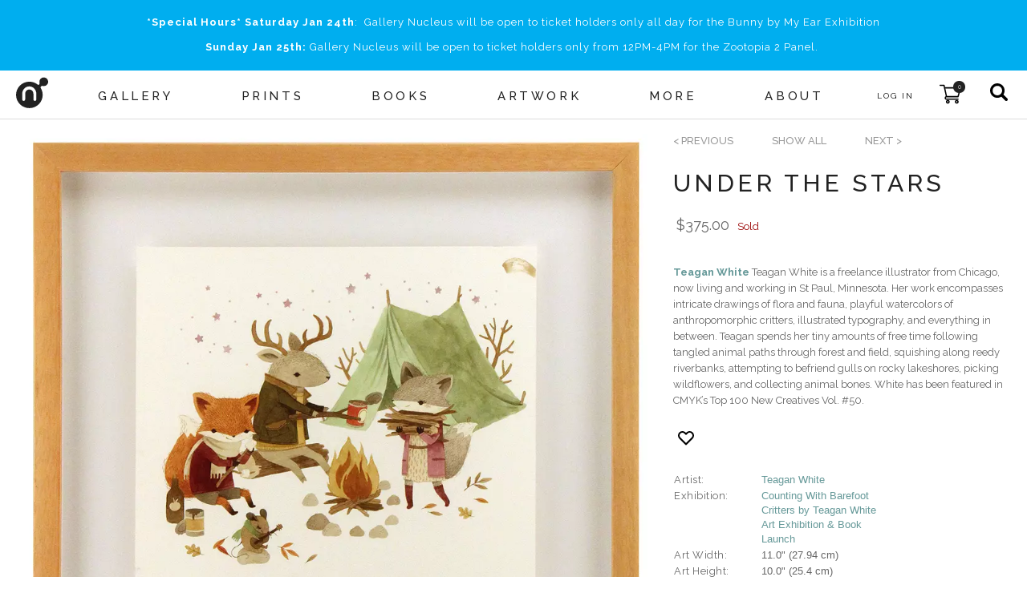

--- FILE ---
content_type: text/html; charset=utf-8
request_url: https://gallerynucleus.com/detail?id=21123
body_size: 27565
content:
<!DOCTYPE html>
<html lang="en">
<head>
  <meta charset="utf-8" />
  <meta name="viewport" content="width=device-width" />
  <title>Under the Stars - Nucleus | Art Gallery and Store</title>
  <meta http-equiv="Content-Type" content="text/html; charset=utf-8">
  <meta name="keywords" content="Nucleus, art, pop-art, gallery, gallery nucleus, prints, shirts, toys, exclusive, artwork, paintings, exhibitions, concept art, graphic novels, comic books, comics, entertainment, clothing, apparel, - Under the Stars">
  
<!-- You can use Open Graph tags to customize link previews.
Learn more: https://developers.facebook.com/docs/sharing/webmasters -->
<meta property="og:url"           content="https://www.gallerynucleus.com" />
<meta property="og:type"          content="website" />
  <meta property="og:title"         content="Under the Stars - Nucleus | Art Gallery and Store" />
  <meta property="og:description"   content="" />
  <meta property="og:image"         content="https://84d70f39dda4f8d63311-09dac41207c435675bfd529a14211b5c.ssl.cf1.rackcdn.com/assets/attachments_p/000/059/180/size300_CBC_TeaganWhite_CampFire_500.webp" />
  <meta name="twitter:card"         content="summary">
  <meta name="twitter:site"         content="@gallerynucleus">
  <meta name="twitter:title"        content="Under the Stars - Nucleus | Art Gallery and Store">
  <meta name="twitter:description"  content="">
  <meta name="twitter:creator"      content="@gallerynucleus">
  <meta name="twitter:image"        content="https://84d70f39dda4f8d63311-09dac41207c435675bfd529a14211b5c.ssl.cf1.rackcdn.com/assets/attachments_p/000/059/180/size300_CBC_TeaganWhite_CampFire_500.webp">
  <meta name="p:domain_verify"      content="7a7397ecc4d134c923c5c830476c9624"/> 

  <link rel="apple-touch-icon" sizes="180x180" href="/assets/favicon/apple-touch-icon-bd85dea05736b485a8eb62b348e65fc19150d0cdf5692b99b5b1d1910c4c0d78.png">
<link rel="icon" type="image/png" sizes="32x32" href="/assets/favicon/favicon-32x32-68458b5e0c6b550c2e2dd5eb46e27c609bb3c01c0e1cb10ae246cabfe7266691.png">
<link rel="icon" type="image/png" sizes="16x16" href="/assets/favicon/favicon-16x16-0a183a4f7723aa6826b11b5e4a84d80f7b08dab40bfacbc9d7d336e874020ec2.png">
<!-- <link rel="manifest" href="/favicon/site.webmanifest"> -->
<link rel="mask-icon" href="/assets/favicon/safari-pinned-tab-39e9567f230ebd80b4afceff3d21db2370da77052ef028dad87deb91b8e2f384.svg" color="#5bbad5">
<link rel="shortcut icon" href="/assets/favicon/favicon-f71ee43cd1c886e81a04b52380ef865e184e2db83ad06b2e11804d32dac0f5fd.ico">
<meta name="apple-mobile-web-app-title" content="Gallery Nucleus">
<meta name="application-name" content="Gallery Nucleus">
<meta name="msapplication-TileColor" content="#da532c">
<meta name="msapplication-config" content="/assets/favicon/browserconfig-a7186d3e0b82344a51d8249a5dcc5d976d061334558d5d6cb46735cb41e7d056.xml">
<meta name="theme-color" content="#ffffff">
  <link rel="stylesheet" href="https://cdnjs.cloudflare.com/ajax/libs/slick-carousel/1.8.1/slick.min.css">
  <link rel="stylesheet" href="https://cdnjs.cloudflare.com/ajax/libs/slick-carousel/1.8.1/slick-theme.min.css">
  <link rel="stylesheet" media="all" href="/assets/v2/application-4a457f976f72a8ff93d37d6f4299c4d3728fa9a1222123de4de413b300d1cb6b.css" />
  <script src="/assets/prototype_js-6a750f4900606d71ca50d13ab8619f1bd0dd6f209d972ec2c738035efdf20153.js"></script>
  <script src="/assets/redesign-448da481f8ba1cbfe5fc60d62de553a6b17ba9a002a93f784560585f83333c61.js"></script>
  <!-- Global site tag (gtag.js) - Google Analytics -->
<script async src="https://www.googletagmanager.com/gtag/js?id=G-CFVM18KY56"></script>
<script>
  window.dataLayer = window.dataLayer || [];
  function gtag(){dataLayer.push(arguments);}
  gtag('js', new Date());

  gtag('config', 'G-CFVM18KY56');
</script>


</head>

<body class="">
  <div class="push-nav-wrapper">
    <main class="app-main">
      
<style type="text/css" media="all">
.instant_notice.notice.flash {
  position: fixed;
  z-index: 1100;
  cursor: default;
  display:none;
}
</style>

<section class="instant_notice notice flash warn">
  <div class="container">
    <div class="notice-content"></div>
    <button class="notice-close-button" onclick="$j('.instant_notice').hide();">x</button>
  </div>
</section>

<script>
window.nuc = window.nuc || {};
window.nuc.instantNotice = {
  timeout: undefined,
  notify: function(inner_html, level = 'warn') {
    this.html(inner_html);
    this.show();
    $j('.instant_notice').removeClass('success warn error');
    $j('.instant_notice').addClass(level);
  },
  html: function(inner_html) {
    $j('.instant_notice .notice-content').html(inner_html);
  },
  show: function(inner_html) {
    if (this.timeout) {
      $j('.instant_notice').slideUp('fast', function() {
        $j('.instant_notice').slideDown('fast');
      });
    } else {
      $j('.instant_notice').slideDown();
    }
    clearTimeout(this.timeout);
    this.timeout = setTimeout(function() {
      $j('.instant_notice').slideUp();
    }, 10000)
  },
}
</script>

      
    <section class="notice">
      <div class="container">
          <span style="letter-spacing:1px;"><p style="text-align: center;"><strong>*Special Hours*</strong> <strong>Saturday Jan 24th</strong>:  Gallery Nucleus will be open to ticket holders only all day for the Bunny by My Ear Exhibition</p>
<p style="text-align: center;"><strong>Sunday Jan 25th:</strong> Gallery Nucleus will be open to ticket holders only from 12PM-4PM for the Zootopia 2 Panel. </p></span>
      </div>
    </section>

      
      
<section class="main-nav nav">
  
  <section class="main">
    <img class="hamburger-button" alt="menu icon" src="/assets/hamburger-e84fedcfda8babee464b7360c988006fc22518067ec7204cd8af8f461bee10be.svg" />
    <a class="logo" href="/">
      <div class="">
        <!-- Generator: Adobe Illustrator 16.0.0, SVG Export Plug-In . SVG Version: 6.00 Build 0)  --><svg xmlns:dc="http://purl.org/dc/elements/1.1/" xmlns:cc="http://creativecommons.org/ns#" xmlns:rdf="http://www.w3.org/1999/02/22-rdf-syntax-ns#" xmlns:svg="http://www.w3.org/2000/svg" xmlns="http://www.w3.org/2000/svg" xmlns:sodipodi="http://sodipodi.sourceforge.net/DTD/sodipodi-0.dtd" xmlns:inkscape="http://www.inkscape.org/namespaces/inkscape" version="1.1" id="Layer_1" x="0px" y="0px" width="70.028999" height="67.435997" viewBox="0 0 70.028999 67.435997" enable-background="new 0 0 612 792" xml:space="preserve" sodipodi:docname="nucleus_logo_N_only_cropped.svg" inkscape:version="0.92.2 5c3e80d, 2017-08-06" role="img" aria-labelledby="alp9w93ccq572b4x7txme6imqjvefpmi" class="logo-image"><title id="alp9w93ccq572b4x7txme6imqjvefpmi">nucleus logo</title><metadata id="metadata3757"><rdf:RDF><cc:Work rdf:about=""><dc:format>image/svg+xml</dc:format><dc:type rdf:resource="http://purl.org/dc/dcmitype/StillImage"></dc:type><dc:title></dc:title></cc:Work></rdf:RDF></metadata><defs id="defs3755"><clipPath clipPathUnits="userSpaceOnUse" id="clipPath3769"><rect id="rect3771" width="81" height="77" x="274" y="351"></rect></clipPath></defs><sodipodi:namedview pagecolor="#ffffff" bordercolor="#666666" borderopacity="1" objecttolerance="10" gridtolerance="10" guidetolerance="10" inkscape:pageopacity="0" inkscape:pageshadow="2" inkscape:window-width="1012" inkscape:window-height="979" id="namedview3753" showgrid="false" inkscape:zoom="1" inkscape:cx="-13.126" inkscape:cy="68.497" inkscape:window-x="0" inkscape:window-y="0" inkscape:window-maximized="0" inkscape:current-layer="Layer_1" fit-margin-top="0" fit-margin-left="0" fit-margin-right="0" fit-margin-bottom="0"></sodipodi:namedview><g id="g3761" clip-path="url(#clipPath3769)" transform="translate(-279.126,-357.061)"><g id="g3750"><path id="path3748" d="m 339.658,357.061 c -2.538,0 -4.921,0.988 -6.716,2.781 -1.793,1.795 -2.785,4.177 -2.785,6.715 0,1.49 0.75,3.317 0.12,4.8 -0.295,0.694 -1.006,1.682 -1.747,1.954 -0.947,0.347 -1.789,-0.256 -2.492,-0.805 -4.925,-3.846 -11.127,-6.14 -17.843,-6.14 -7.763,0 -15.064,3.025 -20.552,8.515 -5.489,5.489 -8.517,12.786 -8.517,20.553 0,7.762 3.027,15.064 8.517,20.549 5.487,5.494 12.789,8.514 20.552,8.514 16.029,0 29.065,-13.037 29.065,-29.063 0,-3.803 -0.75,-7.596 -2.211,-11.104 -0.356,-0.853 -0.75,-1.688 -1.187,-2.507 -0.354,-0.673 -1.054,-1.456 -1.191,-2.209 -0.282,-1.567 1.029,-2.85 2.107,-3.694 1.283,-1.007 3.405,0.137 4.879,0.137 5.236,0 9.498,-4.262 9.498,-9.498 0.001,-5.238 -4.26,-9.498 -9.497,-9.498 z m -17.178,50.567 c -0.642,0.68 -1.401,1.021 -2.287,1.021 -0.843,0 -1.583,-0.31 -2.227,-0.924 -0.64,-0.614 -0.961,-1.386 -0.961,-2.32 v -12.393 c 0,-2.629 -0.882,-4.864 -2.634,-6.707 -1.759,-1.846 -3.875,-2.767 -6.348,-2.767 -2.442,0 -4.531,0.921 -6.286,2.767 -1.758,1.843 -2.641,4.078 -2.641,6.707 0,-0.042 0,4.005 0,12.142 0,0.932 -0.322,1.749 -0.961,2.444 -0.64,0.698 -1.409,1.051 -2.291,1.051 -0.843,0 -1.584,-0.31 -2.227,-0.924 -0.638,-0.614 -0.96,-1.411 -0.96,-2.391 v -12.427 c 0,-4.458 1.488,-8.267 4.466,-11.434 2.978,-3.166 6.598,-4.745 10.866,-4.745 4.223,0 7.85,1.589 10.865,4.772 3.016,3.188 4.529,7.011 4.529,11.474 0,-0.045 0.018,4.034 0.058,12.231 0.002,0.941 -0.315,1.742 -0.961,2.423 z" inkscape:connector-curvature="0"></path></g></g></svg>

      </div>
</a>    <div class="container menu-items">
         
          <a class="menu-item menu-item-with-submenu " data-menu="Gallery" href="/events?year=current_upcoming">
            <h5>Gallery</h5>
</a>                  <a class="menu-item " href="/prints">
            <h5>Prints</h5>
</a>                  <a class="menu-item " href="/books">
            <h5>Books</h5>
</a>                  <a class="menu-item " href="/artwork?availability=in_stock">
            <h5>Artwork</h5>
</a>                  <a class="menu-item " href="/more">
            <h5>More</h5>
</a>         
          <a class="menu-item menu-item-with-submenu " data-menu="About" href="/about">
            <h5>About</h5>
</a>    </div>
    <div class="actions">
        <a title="Sign In" class="user-link --black" style="padding:0.7rem 1rem 0.5rem;" href="/account">
      <span style="font-size:10px;margin-right:0px;letter-spacing:2px;">LOG IN</span>
</a>
      <a class="cart-link" title="Cart" href="/cart">
  <img alt="shopping cart" style="" src="/assets/shopping-cart-d6c0746f96cc81767e14b27767fe6d978ba48bc8118ac546bf0efde870160340.svg" />
  <span class="cart-counter"><span>0</span></span>
</a>
      <form class="search-form" action="/search" accept-charset="UTF-8" method="get"><input name="utf8" type="hidden" value="&#x2713;" />
        <input type="text" name="q" id="q" placeholder="products, events, artists..." />
</form>      <div class="search-button search-button-js" title="Search" >
        <img alt="search button" src="/assets/search-77670a01a8660782ad20d7677b3cb9e69ae0cb1410f3327eb4344ddb2e77497e.svg" />
      </div>
    </div>
  </section>
  <footer class="submenu">
      <div class="submenu-items" id="Gallery">
          <a class="submenu-item" href="/events?year=current_upcoming">
              <h5>EVENTS / EXHIBITIONS</h5>
</a>          <a class="submenu-item" href="/events?eventType=workshop&amp;year=current_upcoming">
              <h5>Workshops / Panels</h5>
</a>          <a class="submenu-item" href="/artists">
              <h5>Artists</h5>
</a>          <a class="submenu-item" target="_blank" href="https://www.patreon.com/gallerynucleus">
              <h5>Patreon</h5>
</a>          <a class="submenu-item" target="_blank" href="http://www.thedrawingclub.com">
              <h5>The Drawing Club</h5>
</a>          <a class="submenu-item" target="_blank" href="https://nucleusportland.com/">
              <h5>Nucleus Portland</h5>
</a>      </div>
      <div class="submenu-items" id="Prints">
      </div>
      <div class="submenu-items" id="Books">
      </div>
      <div class="submenu-items" id="Artwork">
      </div>
      <div class="submenu-items" id="More">
      </div>
      <div class="submenu-items" id="About">
          <a class="submenu-item" href="/about">
              <h5>INFO</h5>
</a>          <a class="submenu-item" href="/photos">
              <h5>Event Photos</h5>
</a>          <a class="submenu-item" href="/event_services">
              <h5>Event&nbsp;Services</h5>
</a>      </div>
  </footer>
</section>


      <div style="min-height: calc(100vh - 390px);">
        <div class="item-detail"><div class="container large padded" style="text-align:center;"><div><br /><div class="upper-item-detail">
<div class="detail-image-container">

  <div class="store_thumb">
    <img border="0" style="" class="" id="large_image_21123" alt="Under the Stars, Teagan White" title="Under the Stars, Teagan White" data-zoom-image="https://84d70f39dda4f8d63311-09dac41207c435675bfd529a14211b5c.ssl.cf1.rackcdn.com/assets/attachments_p/000/059/180/original_CBC_TeaganWhite_CampFire_500.webp" onmouseover="" onmouseout="" onclick="" src="https://84d70f39dda4f8d63311-09dac41207c435675bfd529a14211b5c.ssl.cf1.rackcdn.com/assets/attachments_p/000/059/180/original_CBC_TeaganWhite_CampFire_500.webp" />
  </div>

</div>
<div class="detail-details">
  <div class="pieces-nav"><div><a href="/detail?id=21122"><&nbsp;previous</a></div><div style="margin-left:3rem;"><a href="/gallery/550/pieces">SHOW ALL</a></div><div style="margin-left:3.0rem;"><a href="/detail?id=21124">next&nbsp;></a></div></div><style type="text/css">.pieces-nav {
  margin:0 auto; display:flex;margin-bottom:1.5rem;
}
.pieces-nav a {
  color: #999;
  font-weight:500;
  text-transform: uppercase;
  line-height: 17px;
}
.pieces-nav a:hover {
  color: #699;
  text-decoration: none;
}</style>
  <div class="pre-order">
  </div>

  <div style="">
    <div style="width: 100%;text-align:left;" class="item-details-container">
        <div class="detail-header">Under the Stars</div>
        <br>
        <div class="detail-body" style="text-align:left;">
          <!--
          <h4> </h4>
          -->
          <div class="purchase-options">
              <form id="add_to_cart_form" class="" action="/add_to_cart" accept-charset="UTF-8" method="post"><input name="utf8" type="hidden" value="&#x2713;" /><input type="hidden" name="authenticity_token" value="YZSlhB4W7wG2nifEJFgCEPtAifnRM//vTD74uZ/BrImXbYWM9Beq3nX2p/SXWN6IMd5IFnD1955q35NE/RHOQQ==" />
    <div class="option-price" data-option-price="375.0">
  $375.00
</div>

      <input type="hidden" name="quantity" id="quantity" value="1" />

    <div class="option-submitable" style="">
  <input type="hidden" name="option_id" id="option_id" value="26243" />

      <span class="disabled red-text">Sold</span>

</div>

</form>
          </div>
          
  <p class='description'><strong><a href="http://www.teaganwhite.com" target="_blank">Teagan White</a></strong> Teagan White is a freelance illustrator from Chicago, now living and working in St Paul, Minnesota. Her work encompasses intricate drawings of flora and fauna, playful watercolors of anthropomorphic critters, illustrated typography, and everything in between. Teagan spends her tiny amounts of free time following tangled animal paths through forest and field, squishing along reedy riverbanks, attempting to befriend gulls on rocky lakeshores, picking wildflowers, and collecting animal bones. White has been featured in CMYK&rsquo;s Top 100 New Creatives Vol. #50.</p>





  


          <div class="save-button-container">
              <form id="favorites-form-21123" action="/items/21123/add_to_favorites" accept-charset="UTF-8" method="post"><input name="utf8" type="hidden" value="&#x2713;" /><input type="hidden" name="authenticity_token" value="JUWurhalOwFrKV94tSzz8OwseRsSOYsp6pz9oupW0/zTvI6m/KR+3qhB30gGLC9oJrK49LP/g1jMfZZfiIaxNA==" />
                <input type="hidden" name="authenticity_token" id="authenticity_token" value="EITtZGn36uK0/6ON6BtsQuOyzY6/YF3XfYByByOB1ubmfc1sg/avPXeXI71bG7DaKSwMYR6mVaZbYRn6QVG0Lg==" />
                <input type="hidden" name="is_favorited" id="is_favorited" value="false" />
                <svg class="save-button-svg" width="24" height="24" xmlns="http://www.w3.org/2000/svg" fill="none" viewBox="0 0 24 24" stroke="currentColor" color="#000" role="img" aria-hidden="true">
  <path stroke-linecap="round" stroke-linejoin="round" stroke-width="2" d="M4.318 6.318a4.5 4.5 0 000 6.364L12 20.364l7.682-7.682a4.5 4.5 0 00-6.364-6.364L12 7.636l-1.318-1.318a4.5 4.5 0 00-6.364 0z"></path>
</svg>
<button class="save-button" type="button" title="Add product to favorites" onclick="submitFavoritesForm(event, 21123)" aria-label="Add product to favorites"></button>
  <p></p>
</button>

<script>
  function submitFavoritesForm(event, itemId) {
    event.target.disabled = true;
    const form = document.getElementById(`favorites-form-${itemId}`).submit();
  }
</script>
</form>          </div>
        </div>
      <br>
      <div class="item-info-container" style="text-align:left;">
        <table class="item-info-table">
  <tr>
  <td class="info_label2">Artist:</td>
  <td class="info_value2"><a href="/artists/teagan_white">Teagan White</a></td>
</tr>

  
  <tr>
  <td class="info_label2">Exhibition:</td>
  <td class="info_value2"><a href="/gallery/550/exhibition">Counting With Barefoot Critters by Teagan White Art Exhibition &amp; Book Launch</a></td>
</tr>

  
  
  
  <tr>
  <td class="info_label2">Art Width:</td>
  <td class="info_value2">11.0&quot;   (27.94 cm)</td>
</tr>

  <tr>
  <td class="info_label2">Art Height:</td>
  <td class="info_value2">10.0&quot;   (25.4 cm)</td>
</tr>

  
  
  <tr>
  <td class="info_label2">Frame Width:</td>
  <td class="info_value2">16.5&quot;   (41.91 cm)</td>
</tr>

  <tr>
  <td class="info_label2">Frame Height:</td>
  <td class="info_value2">15.5&quot;   (39.37 cm)</td>
</tr>

  
  
  <tr>
  <td class="info_label2">Medium:</td>
  <td class="info_value2">Watercolor &amp; gouache</td>
</tr>

  
  
  
  
  
  
  

    <tr>
    <td class="info_label2">
      Features:
    </td>
    <td class="info_value2">
  Signed
  <br>
  </td></tr>


    <tr>
      <td class="info_label2">
        Year:
      </td>
      <td class="info_value2">
        2013
      </td>
    </tr>


</table>
<div class="debug">
  <br>
  <div>
    Artwork
  </div>
</div>


      </div>
      <br />
    </div>

        <h4 class="small-images-header">MORE VIEWS</h4>
        <div id="gallery_1" class="small-images-gallery">
<!--       <div id="item_21123_images_thumb_0" class="item_images_thumb" style="width: 25px; height: 25px; text-align: center; margin-right: 3px; background: #fff; overflow: hidden;" onclick="nuc.itemDetail.change_image_opacity(&#39;https://84d70f39dda4f8d63311-09dac41207c435675bfd529a14211b5c.ssl.cf1.rackcdn.com/assets/attachments_p/000/059/180/size500_CBC_TeaganWhite_CampFire_500.webp&#39;, &#39;0&#39;, &#39;21123&#39;);">
      <div style="position: relative; top: -12px; left: -12px;">
        <img border="0" style="max-width: 100px; max-height: 100px; height: expression( this.scrollHeight &gt; 99 ? &#39;100px&#39; : &#39;auto&#39; );" class="" id="ItemDecorator_image_21123" alt="Under the Stars" title="Under the Stars" onmouseover="" onmouseout="" onclick="" data="" src="https://84d70f39dda4f8d63311-09dac41207c435675bfd529a14211b5c.ssl.cf1.rackcdn.com/assets/attachments_p/000/059/180/size100_CBC_TeaganWhite_CampFire_500.webp" />
      </div>
    </div> -->

    <div id="item_21123_images_thumb_0" class="item_images_thumb" style="width:45px;height:45px; text-align: center; margin-right: 3px; background: #fff; overflow: hidden;">
      <a href="#" data-image="https://84d70f39dda4f8d63311-09dac41207c435675bfd529a14211b5c.ssl.cf1.rackcdn.com/assets/attachments_p/000/059/180/size500_CBC_TeaganWhite_CampFire_500.webp" data-zoom-image="https://84d70f39dda4f8d63311-09dac41207c435675bfd529a14211b5c.ssl.cf1.rackcdn.com/assets/attachments_p/000/059/180/original_CBC_TeaganWhite_CampFire_500.webp">
        <img onclick="nuc.itemDetail.change_image_opacity(&#39;https://84d70f39dda4f8d63311-09dac41207c435675bfd529a14211b5c.ssl.cf1.rackcdn.com/assets/attachments_p/000/059/180/size500_CBC_TeaganWhite_CampFire_500.webp&#39;, &#39;0&#39;, &#39;21123&#39;);" class="image-thumb" id="large_image_21123" src="https://84d70f39dda4f8d63311-09dac41207c435675bfd529a14211b5c.ssl.cf1.rackcdn.com/assets/attachments_p/000/059/180/size100_CBC_TeaganWhite_CampFire_500.webp">
      </a>
    </div>
<!--       <div id="item_21123_images_thumb_1" class="item_images_thumb" style="width: 25px; height: 25px; text-align: center; margin-right: 3px; background: #fff; overflow: hidden;" onclick="nuc.itemDetail.change_image_opacity(&#39;https://84d70f39dda4f8d63311-09dac41207c435675bfd529a14211b5c.ssl.cf1.rackcdn.com/assets/attachments_p/000/059/181/size500_CBC_TeaganWhite_CampFire_detail1_500.webp&#39;, &#39;1&#39;, &#39;21123&#39;);">
      <div style="position: relative; top: -12px; left: -12px;">
        <img border="0" style="max-width: 100px; max-height: 100px; height: expression( this.scrollHeight &gt; 99 ? &#39;100px&#39; : &#39;auto&#39; );" class="" id="ItemDecorator_image_21123" alt="Under the Stars" title="Under the Stars" onmouseover="" onmouseout="" onclick="" data="" src="https://84d70f39dda4f8d63311-09dac41207c435675bfd529a14211b5c.ssl.cf1.rackcdn.com/assets/attachments_p/000/059/181/size100_CBC_TeaganWhite_CampFire_detail1_500.webp" />
      </div>
    </div> -->

    <div id="item_21123_images_thumb_1" class="item_images_thumb" style="width:45px;height:45px; text-align: center; margin-right: 3px; background: #fff; overflow: hidden;">
      <a href="#" data-image="https://84d70f39dda4f8d63311-09dac41207c435675bfd529a14211b5c.ssl.cf1.rackcdn.com/assets/attachments_p/000/059/181/size500_CBC_TeaganWhite_CampFire_detail1_500.webp" data-zoom-image="https://84d70f39dda4f8d63311-09dac41207c435675bfd529a14211b5c.ssl.cf1.rackcdn.com/assets/attachments_p/000/059/181/original_CBC_TeaganWhite_CampFire_detail1_500.webp">
        <img onclick="nuc.itemDetail.change_image_opacity(&#39;https://84d70f39dda4f8d63311-09dac41207c435675bfd529a14211b5c.ssl.cf1.rackcdn.com/assets/attachments_p/000/059/181/size500_CBC_TeaganWhite_CampFire_detail1_500.webp&#39;, &#39;1&#39;, &#39;21123&#39;);" class="image-thumb" id="large_image_21123" src="https://84d70f39dda4f8d63311-09dac41207c435675bfd529a14211b5c.ssl.cf1.rackcdn.com/assets/attachments_p/000/059/181/size100_CBC_TeaganWhite_CampFire_detail1_500.webp">
      </a>
    </div>


</div>
<div class="clear"></div>


<script type="text/javascript" charset="utf-8">
  // preload large images for faster loading
  var preload_images_21123 = new Array();
  preload_images_21123[0] = new Image();
  preload_images_21123[0].src = 'https://84d70f39dda4f8d63311-09dac41207c435675bfd529a14211b5c.ssl.cf1.rackcdn.com/assets/attachments_p/000/059/180/size500_CBC_TeaganWhite_CampFire_500.webp';
  preload_images_21123[1] = new Image();
  preload_images_21123[1].src = 'https://84d70f39dda4f8d63311-09dac41207c435675bfd529a14211b5c.ssl.cf1.rackcdn.com/assets/attachments_p/000/059/181/size500_CBC_TeaganWhite_CampFire_detail1_500.webp';
</script>

<script type="text/javascript" charset="utf-8">
  nuc.itemDetail.reset_thumbs('21123');
  Event.observe(window, 'load', function () {
      nuc.itemDetail.change_image_opacity('https://84d70f39dda4f8d63311-09dac41207c435675bfd529a14211b5c.ssl.cf1.rackcdn.com/assets/attachments_p/000/059/180/size500_CBC_TeaganWhite_CampFire_500.webp', '0', '21123');
  });
</script>
  </div>
</div>
</div></div></div><br /><br /><div class="container padded">
<div class="similar-items">
  

  <section class="module four-card" data-module-name="ART FROM THE SAME ARTIST">
    <div class="container medium">
      
<div class="module-title">
  <div class="container">
    <h1>ART FROM THE SAME ARTIST</h1>
  </div>
</div>

    </div>
    <div class="container medium">
      <div class="items carousel outer-arrows">
              
<article class="card">
  <figure> 
    <div class="card-with-overlay" style="position: relative; display: inline-block;">
      <a href="/detail/18735/">
        <img border="0" style="" class="" id="Item_image_18735" alt=" Bunny Roo - Baby Smiling Pg 29, Teagan White" title=" Bunny Roo - Baby Smiling Pg 29, Teagan White" onmouseover="" onmouseout="" onclick="" data="" src="https://84d70f39dda4f8d63311-09dac41207c435675bfd529a14211b5c.ssl.cf1.rackcdn.com/assets/attachments_p/000/102/266/size300_baby.webp" />
</a>      <div class="quick-add-overlay">
  <div class="quick-add-btns-base">

    <div class="quick-add-btn-container">
        <div class="quick-add-form" title=" Bunny Roo - Baby Smil...">
          <div class="quick-add-data" data-item_name=" Bunny Roo - Baby Smiling Pg 29" data-option_id="22640" data-quantity="1">
              <div class="quick-add-action transparent-button small quick-add-btn">Add&nbsp;to&nbsp;Cart</div>
          </div>
        </div>
    </div>
  </div>
</div>
    </div>

      <figcaption>
        <h5 style="margin-bottom: 0;">
          <div>
            <div style="display:flex;justify-content:center;">
              <a class="--black" href="/detail/18735/"> Bunny Roo - Baby Smiling Pg 29</a>
              
            </div>
            <div class="card-tags-container">
</div>

          </div>
            <div style="">
                <a class="--black card-artist-name" href="/artists/teagan_white">Teagan White</a>
              <br>
            </div>
        </h5>
          <h6 style="margin-top:0;" class="card-price">$325</h6>
        <!--
        <h6></h6>
        -->
      </figcaption>


  </figure>
  
</article>

              
<article class="card">
  <figure> 
    <div class="card-with-overlay" style="position: relative; display: inline-block;">
      <a href="/detail/21119/">
        <img border="0" style="" class="" id="Item_image_21119" alt="Lilypad Lake, Teagan White" title="Lilypad Lake, Teagan White" onmouseover="" onmouseout="" onclick="" data="" src="https://84d70f39dda4f8d63311-09dac41207c435675bfd529a14211b5c.ssl.cf1.rackcdn.com/assets/attachments_p/000/059/174/size300_CBC_TeaganWhite_Pond_500.webp" />
</a>      <div class="quick-add-overlay">
  <div class="quick-add-btns-base">

    <div class="quick-add-btn-container">
        <div class="quick-add-form" title="Lilypad Lake">
          <div class="quick-add-data" data-item_name="Lilypad Lake" data-option_id="26239" data-quantity="1">
              <div class="quick-add-action transparent-button small quick-add-btn">Add&nbsp;to&nbsp;Cart</div>
          </div>
        </div>
    </div>
  </div>
</div>
    </div>

      <figcaption>
        <h5 style="margin-bottom: 0;">
          <div>
            <div style="display:flex;justify-content:center;">
              <a class="--black" href="/detail/21119/">Lilypad Lake</a>
              
            </div>
            <div class="card-tags-container">
</div>

          </div>
            <div style="">
                <a class="--black card-artist-name" href="/artists/teagan_white">Teagan White</a>
              <br>
            </div>
        </h5>
          <h6 style="margin-top:0;" class="card-price">$375</h6>
        <!--
        <h6></h6>
        -->
      </figcaption>


  </figure>
  
</article>

              
<article class="card">
  <figure> 
    <div class="card-with-overlay" style="position: relative; display: inline-block;">
      <a href="/detail/36338/">
        <img border="0" style="" class="" id="Item_image_36338" alt="Baby Duck, Teagan White" title="Baby Duck, Teagan White" onmouseover="" onmouseout="" onclick="" data="" src="https://84d70f39dda4f8d63311-09dac41207c435675bfd529a14211b5c.ssl.cf1.rackcdn.com/assets/attachments_p/000/096/709/size300_teagan10.webp" />
</a>      <div class="quick-add-overlay">
  <div class="quick-add-btns-base">

    <div class="quick-add-btn-container">
        <div class="quick-add-form" title="Baby Duck - Baby Duck">
          <div class="quick-add-data" data-item_name="Baby Duck" data-option_id="43496" data-quantity="1">
              <div class="quick-add-action transparent-button small quick-add-btn">Add&nbsp;to&nbsp;Cart</div>
          </div>
        </div>
    </div>
  </div>
</div>
    </div>

      <figcaption>
        <h5 style="margin-bottom: 0;">
          <div>
            <div style="display:flex;justify-content:center;">
              <a class="--black" href="/detail/36338/">Baby Duck</a>
              
            </div>
            <div class="card-tags-container">
</div>

          </div>
            <div style="">
                <a class="--black card-artist-name" href="/artists/teagan_white">Teagan White</a>
              <br>
            </div>
        </h5>
          <h6 style="margin-top:0;" class="card-price">$650</h6>
        <!--
        <h6></h6>
        -->
      </figcaption>


  </figure>
  
</article>

              
<article class="card">
  <figure> 
    <div class="card-with-overlay" style="position: relative; display: inline-block;">
      <a href="/detail/36340/">
        <img border="0" style="" class="" id="Item_image_36340" alt="Baby Cheetah, Teagan White" title="Baby Cheetah, Teagan White" onmouseover="" onmouseout="" onclick="" data="" src="https://84d70f39dda4f8d63311-09dac41207c435675bfd529a14211b5c.ssl.cf1.rackcdn.com/assets/attachments_p/000/096/708/size300_teagan9.webp" />
</a>      <div class="quick-add-overlay">
  <div class="quick-add-btns-base">

    <div class="quick-add-btn-container">
        <div class="quick-add-form" title="Baby Cheetah - Baby Cheetah">
          <div class="quick-add-data" data-item_name="Baby Cheetah" data-option_id="43498" data-quantity="1">
              <div class="quick-add-action transparent-button small quick-add-btn">Add&nbsp;to&nbsp;Cart</div>
          </div>
        </div>
    </div>
  </div>
</div>
    </div>

      <figcaption>
        <h5 style="margin-bottom: 0;">
          <div>
            <div style="display:flex;justify-content:center;">
              <a class="--black" href="/detail/36340/">Baby Cheetah</a>
              
            </div>
            <div class="card-tags-container">
</div>

          </div>
            <div style="">
                <a class="--black card-artist-name" href="/artists/teagan_white">Teagan White</a>
              <br>
            </div>
        </h5>
          <h6 style="margin-top:0;" class="card-price">$650</h6>
        <!--
        <h6></h6>
        -->
      </figcaption>


  </figure>
  
</article>

              
<article class="card">
  <figure> 
    <div class="card-with-overlay" style="position: relative; display: inline-block;">
      <a href="/detail/36342/">
        <img border="0" style="" class="" id="Item_image_36342" alt="Baby Frog, Teagan White" title="Baby Frog, Teagan White" onmouseover="" onmouseout="" onclick="" data="" src="https://84d70f39dda4f8d63311-09dac41207c435675bfd529a14211b5c.ssl.cf1.rackcdn.com/assets/attachments_p/000/096/712/size300_teagan11.webp" />
</a>      <div class="quick-add-overlay">
  <div class="quick-add-btns-base">

    <div class="quick-add-btn-container">
        <div class="quick-add-form" title="Baby Frog - Baby Frog">
          <div class="quick-add-data" data-item_name="Baby Frog" data-option_id="43500" data-quantity="1">
              <div class="quick-add-action transparent-button small quick-add-btn">Add&nbsp;to&nbsp;Cart</div>
          </div>
        </div>
    </div>
  </div>
</div>
    </div>

      <figcaption>
        <h5 style="margin-bottom: 0;">
          <div>
            <div style="display:flex;justify-content:center;">
              <a class="--black" href="/detail/36342/">Baby Frog</a>
              
            </div>
            <div class="card-tags-container">
</div>

          </div>
            <div style="">
                <a class="--black card-artist-name" href="/artists/teagan_white">Teagan White</a>
              <br>
            </div>
        </h5>
          <h6 style="margin-top:0;" class="card-price">$650</h6>
        <!--
        <h6></h6>
        -->
      </figcaption>


  </figure>
  
</article>

              
<article class="card">
  <figure> 
    <div class="card-with-overlay" style="position: relative; display: inline-block;">
      <a href="/detail/36344/">
        <img border="0" style="" class="" id="Item_image_36344" alt="Baby Bunny, Teagan White" title="Baby Bunny, Teagan White" onmouseover="" onmouseout="" onclick="" data="" src="https://84d70f39dda4f8d63311-09dac41207c435675bfd529a14211b5c.ssl.cf1.rackcdn.com/assets/attachments_p/000/096/713/size300_teagan8.webp" />
</a>      <div class="quick-add-overlay">
  <div class="quick-add-btns-base">

    <div class="quick-add-btn-container">
        <div class="quick-add-form" title="Baby Bunny - Baby Bunny">
          <div class="quick-add-data" data-item_name="Baby Bunny" data-option_id="43502" data-quantity="1">
              <div class="quick-add-action transparent-button small quick-add-btn">Add&nbsp;to&nbsp;Cart</div>
          </div>
        </div>
    </div>
  </div>
</div>
    </div>

      <figcaption>
        <h5 style="margin-bottom: 0;">
          <div>
            <div style="display:flex;justify-content:center;">
              <a class="--black" href="/detail/36344/">Baby Bunny</a>
              
            </div>
            <div class="card-tags-container">
</div>

          </div>
            <div style="">
                <a class="--black card-artist-name" href="/artists/teagan_white">Teagan White</a>
              <br>
            </div>
        </h5>
          <h6 style="margin-top:0;" class="card-price">$650</h6>
        <!--
        <h6></h6>
        -->
      </figcaption>


  </figure>
  
</article>

              
<article class="card">
  <figure> 
    <div class="card-with-overlay" style="position: relative; display: inline-block;">
      <a href="/detail/36370/">
        <img border="0" style="" class="" id="Item_image_36370" alt="Sunrise Dance Cover Art, Teagan White" title="Sunrise Dance Cover Art, Teagan White" onmouseover="" onmouseout="" onclick="" data="" src="https://84d70f39dda4f8d63311-09dac41207c435675bfd529a14211b5c.ssl.cf1.rackcdn.com/assets/attachments_p/000/096/741/size300_teagan20.webp" />
</a>      <div class="quick-add-overlay">
  <div class="quick-add-btns-base">

    <div class="quick-add-btn-container">
        <div class="quick-add-form" title="Sunrise Dance Cover Art">
          <div class="quick-add-data" data-item_name="Sunrise Dance Cover Art" data-option_id="43528" data-quantity="1">
              <div class="quick-add-action transparent-button small quick-add-btn">Add&nbsp;to&nbsp;Cart</div>
          </div>
        </div>
    </div>
  </div>
</div>
    </div>

      <figcaption>
        <h5 style="margin-bottom: 0;">
          <div>
            <div style="display:flex;justify-content:center;">
              <a class="--black" href="/detail/36370/">Sunrise Dance Cover Art</a>
              
            </div>
            <div class="card-tags-container">
</div>

          </div>
            <div style="">
                <a class="--black card-artist-name" href="/artists/teagan_white">Teagan White</a>
              <br>
            </div>
        </h5>
          <h6 style="margin-top:0;" class="card-price">$650</h6>
        <!--
        <h6></h6>
        -->
      </figcaption>


  </figure>
  
</article>

              
<article class="card">
  <figure> 
    <div class="card-with-overlay" style="position: relative; display: inline-block;">
      <a href="/detail/36377/">
        <img border="0" style="" class="" id="Item_image_36377" alt="Moonlight Prance Cover Art, Teagan White" title="Moonlight Prance Cover Art, Teagan White" onmouseover="" onmouseout="" onclick="" data="" src="https://84d70f39dda4f8d63311-09dac41207c435675bfd529a14211b5c.ssl.cf1.rackcdn.com/assets/attachments_p/000/096/748/size300_teagan19.webp" />
</a>      <div class="quick-add-overlay">
  <div class="quick-add-btns-base">

    <div class="quick-add-btn-container">
        <div class="quick-add-form" title="Moonlight Prance Cover...">
          <div class="quick-add-data" data-item_name="Moonlight Prance Cover Art" data-option_id="43535" data-quantity="1">
              <div class="quick-add-action transparent-button small quick-add-btn">Add&nbsp;to&nbsp;Cart</div>
          </div>
        </div>
    </div>
  </div>
</div>
    </div>

      <figcaption>
        <h5 style="margin-bottom: 0;">
          <div>
            <div style="display:flex;justify-content:center;">
              <a class="--black" href="/detail/36377/">Moonlight Prance Cover Art</a>
              
            </div>
            <div class="card-tags-container">
</div>

          </div>
            <div style="">
                <a class="--black card-artist-name" href="/artists/teagan_white">Teagan White</a>
              <br>
            </div>
        </h5>
          <h6 style="margin-top:0;" class="card-price">$650</h6>
        <!--
        <h6></h6>
        -->
      </figcaption>


  </figure>
  
</article>

              
<article class="card">
  <figure> 
    <div class="card-with-overlay" style="position: relative; display: inline-block;">
      <a href="/detail/36380/">
        <img border="0" style="" class="" id="Item_image_36380" alt="Porcupines Parade with Tiny Squeaks, Teagan White" title="Porcupines Parade with Tiny Squeaks, Teagan White" onmouseover="" onmouseout="" onclick="" data="" src="https://84d70f39dda4f8d63311-09dac41207c435675bfd529a14211b5c.ssl.cf1.rackcdn.com/assets/attachments_p/000/096/707/size300_teagan2.webp" />
</a>      <div class="quick-add-overlay">
  <div class="quick-add-btns-base">

    <div class="quick-add-btn-container">
        <div class="quick-add-form" title="Porcupines Parade with...">
          <div class="quick-add-data" data-item_name="Porcupines Parade with Tiny Squeaks" data-option_id="43538" data-quantity="1">
              <div class="quick-add-action transparent-button small quick-add-btn">Add&nbsp;to&nbsp;Cart</div>
          </div>
        </div>
    </div>
  </div>
</div>
    </div>

      <figcaption>
        <h5 style="margin-bottom: 0;">
          <div>
            <div style="display:flex;justify-content:center;">
              <a class="--black" href="/detail/36380/">Porcupines Parade with Tiny Squeaks</a>
              
            </div>
            <div class="card-tags-container">
</div>

          </div>
            <div style="">
                <a class="--black card-artist-name" href="/artists/teagan_white">Teagan White</a>
              <br>
            </div>
        </h5>
          <h6 style="margin-top:0;" class="card-price">$750</h6>
        <!--
        <h6></h6>
        -->
      </figcaption>


  </figure>
  
</article>

              
<article class="card">
  <figure> 
    <div class="card-with-overlay" style="position: relative; display: inline-block;">
      <a href="/detail/36387/">
        <img border="0" style="" class="" id="Item_image_36387" alt="Peek-A-Boo Fox, Teagan White" title="Peek-A-Boo Fox, Teagan White" onmouseover="" onmouseout="" onclick="" data="" src="https://84d70f39dda4f8d63311-09dac41207c435675bfd529a14211b5c.ssl.cf1.rackcdn.com/assets/attachments_p/000/096/716/size300_teagan13.webp" />
</a>      <div class="quick-add-overlay">
  <div class="quick-add-btns-base">

    <div class="quick-add-btn-container">
        <div class="quick-add-form" title="Peek-A-Boo Fox">
          <div class="quick-add-data" data-item_name="Peek-A-Boo Fox" data-option_id="43545" data-quantity="1">
              <div class="quick-add-action transparent-button small quick-add-btn">Add&nbsp;to&nbsp;Cart</div>
          </div>
        </div>
    </div>
  </div>
</div>
    </div>

      <figcaption>
        <h5 style="margin-bottom: 0;">
          <div>
            <div style="display:flex;justify-content:center;">
              <a class="--black" href="/detail/36387/">Peek-A-Boo Fox</a>
              
            </div>
            <div class="card-tags-container">
</div>

          </div>
            <div style="">
                <a class="--black card-artist-name" href="/artists/teagan_white">Teagan White</a>
              <br>
            </div>
        </h5>
          <h6 style="margin-top:0;" class="card-price">$850</h6>
        <!--
        <h6></h6>
        -->
      </figcaption>


  </figure>
  
</article>

              
<article class="card">
  <figure> 
    <div class="card-with-overlay" style="position: relative; display: inline-block;">
      <a href="/detail/36389/">
        <img border="0" style="" class="" id="Item_image_36389" alt="Peek-A-Boo Squirrels, Teagan White" title="Peek-A-Boo Squirrels, Teagan White" onmouseover="" onmouseout="" onclick="" data="" src="https://84d70f39dda4f8d63311-09dac41207c435675bfd529a14211b5c.ssl.cf1.rackcdn.com/assets/attachments_p/000/096/715/size300_teagan12.webp" />
</a>      <div class="quick-add-overlay">
  <div class="quick-add-btns-base">

    <div class="quick-add-btn-container">
        <div class="quick-add-form" title="Peek-A-Boo Squirrels">
          <div class="quick-add-data" data-item_name="Peek-A-Boo Squirrels" data-option_id="43547" data-quantity="1">
              <div class="quick-add-action transparent-button small quick-add-btn">Add&nbsp;to&nbsp;Cart</div>
          </div>
        </div>
    </div>
  </div>
</div>
    </div>

      <figcaption>
        <h5 style="margin-bottom: 0;">
          <div>
            <div style="display:flex;justify-content:center;">
              <a class="--black" href="/detail/36389/">Peek-A-Boo Squirrels</a>
              
            </div>
            <div class="card-tags-container">
</div>

          </div>
            <div style="">
                <a class="--black card-artist-name" href="/artists/teagan_white">Teagan White</a>
              <br>
            </div>
        </h5>
          <h6 style="margin-top:0;" class="card-price">$850</h6>
        <!--
        <h6></h6>
        -->
      </figcaption>


  </figure>
  
</article>

      </div>
    </div>
      <div style="margin-top:5rem"></div>
  </section>

  <script charset="utf-8">
    // load carousels if they havent been loaded already
    document_ready(function() {
      nuc.fourCardsModule.initCarousels();
    });
  </script>

</div>
</div><div class="container padded">
<div class="similar-items">
  

  <section class="module four-card" data-module-name="ALSO FROM THE SAME ARTIST">
    <div class="container medium">
      
<div class="module-title">
  <div class="container">
    <h1>ALSO FROM THE SAME ARTIST</h1>
  </div>
</div>

    </div>
    <div class="container medium">
      <div class="items carousel outer-arrows">
              
<article class="card">
  <figure> 
    <div class="card-with-overlay" style="position: relative; display: inline-block;">
      <a href="/detail/36411/">
        <img border="0" style="" class="" id="Item_image_36411" alt="Bunny Roo - Mom &amp; Baby Frog (PRINT), Teagan White" title="Bunny Roo - Mom &amp; Baby Frog (PRINT), Teagan White" onmouseover="" onmouseout="" onclick="" data="" src="https://84d70f39dda4f8d63311-09dac41207c435675bfd529a14211b5c.ssl.cf1.rackcdn.com/assets/attachments_p/000/105/471/size300_TeaganW_BunnyRoo_Mom_BabyFrog_WEB.webp" />
</a>      <div class="quick-add-overlay">
  <div class="quick-add-btns-base">

    <div class="quick-add-btn-container">
        <div class="quick-add-form" title="Bunny Roo - Mom &amp; Baby... - Mom &amp; Baby Frog">
          <div class="quick-add-data" data-item_name="Bunny Roo - Mom &amp; Baby Frog (PRINT)" data-option_id="43570" data-quantity="1">
              <div class="quick-add-action transparent-button small quick-add-btn">Add&nbsp;to&nbsp;Cart</div>
          </div>
        </div>
    </div>
  </div>
</div>
    </div>

      <figcaption>
        <h5 style="margin-bottom: 0;">
          <div>
            <div style="display:flex;justify-content:center;">
              <a class="--black" href="/detail/36411/">Bunny Roo - Mom &amp; Baby Frog (PRINT)</a>
              
            </div>
            <div class="card-tags-container">
</div>

          </div>
            <div style="">
                <a class="--black card-artist-name" href="/artists/teagan_white">Teagan White</a>
              <br>
            </div>
        </h5>
          <h6 style="margin-top:0;" class="card-price">$35</h6>
        <!--
        <h6></h6>
        -->
      </figcaption>


  </figure>
  
</article>

              
<article class="card">
  <figure> 
    <div class="card-with-overlay" style="position: relative; display: inline-block;">
      <a href="/detail/36412/">
        <img border="0" style="" class="" id="Item_image_36412" alt="Bunny Roo - Mom &amp; Baby Bunny (PRINT), Teagan White" title="Bunny Roo - Mom &amp; Baby Bunny (PRINT), Teagan White" onmouseover="" onmouseout="" onclick="" data="" src="https://84d70f39dda4f8d63311-09dac41207c435675bfd529a14211b5c.ssl.cf1.rackcdn.com/assets/attachments_p/000/105/472/size300_TeaganW_BunnyRoo_Mom_BabyBunny_WEB.webp" />
</a>      <div class="quick-add-overlay">
  <div class="quick-add-btns-base">

    <div class="quick-add-btn-container">
        <div class="quick-add-form" title="Bunny Roo - Mom &amp; Baby... - Mom &amp; Baby Bunny">
          <div class="quick-add-data" data-item_name="Bunny Roo - Mom &amp; Baby Bunny (PRINT)" data-option_id="43571" data-quantity="1">
              <div class="quick-add-action transparent-button small quick-add-btn">Add&nbsp;to&nbsp;Cart</div>
          </div>
        </div>
    </div>
  </div>
</div>
    </div>

      <figcaption>
        <h5 style="margin-bottom: 0;">
          <div>
            <div style="display:flex;justify-content:center;">
              <a class="--black" href="/detail/36412/">Bunny Roo - Mom &amp; Baby Bunny (PRINT)</a>
              
            </div>
            <div class="card-tags-container">
</div>

          </div>
            <div style="">
                <a class="--black card-artist-name" href="/artists/teagan_white">Teagan White</a>
              <br>
            </div>
        </h5>
          <h6 style="margin-top:0;" class="card-price">$35</h6>
        <!--
        <h6></h6>
        -->
      </figcaption>


  </figure>
  
</article>

              
<article class="card">
  <figure> 
    <div class="card-with-overlay" style="position: relative; display: inline-block;">
      <a href="/detail/36419/">
        <img border="0" style="" class="" id="Item_image_36419" alt="Sunrise Dance - Peek-A-Boo Haiku (PRINT), Teagan White" title="Sunrise Dance - Peek-A-Boo Haiku (PRINT), Teagan White" onmouseover="" onmouseout="" onclick="" data="" src="https://84d70f39dda4f8d63311-09dac41207c435675bfd529a14211b5c.ssl.cf1.rackcdn.com/assets/attachments_p/000/096/793/size300_TeaganW_PeekABooHaiku_WEB.webp" />
</a>      <div class="quick-add-overlay">
  <div class="quick-add-btns-base">

    <div class="quick-add-btn-container">
        <div class="quick-add-form" title="Sunrise Dance - Peek-A... - Peek-A-Boo Haiku">
          <div class="quick-add-data" data-item_name="Sunrise Dance - Peek-A-Boo Haiku (PRINT)" data-option_id="43578" data-quantity="1">
              <div class="quick-add-action transparent-button small quick-add-btn">Add&nbsp;to&nbsp;Cart</div>
          </div>
        </div>
    </div>
  </div>
</div>
    </div>

      <figcaption>
        <h5 style="margin-bottom: 0;">
          <div>
            <div style="display:flex;justify-content:center;">
              <a class="--black" href="/detail/36419/">Sunrise Dance - Peek-A-Boo Haiku (PRINT)</a>
              
            </div>
            <div class="card-tags-container">
</div>

          </div>
            <div style="">
                <a class="--black card-artist-name" href="/artists/teagan_white">Teagan White</a>
              <br>
            </div>
        </h5>
          <h6 style="margin-top:0;" class="card-price">$40</h6>
        <!--
        <h6></h6>
        -->
      </figcaption>


  </figure>
  
</article>

              
<article class="card">
  <figure> 
    <div class="card-with-overlay" style="position: relative; display: inline-block;">
      <a href="/detail/36413/">
        <img border="0" style="" class="" id="Item_image_36413" alt="Bunny Roo - Mom &amp; Baby Duck (PRINT), Teagan White" title="Bunny Roo - Mom &amp; Baby Duck (PRINT), Teagan White" onmouseover="" onmouseout="" onclick="" data="" src="https://84d70f39dda4f8d63311-09dac41207c435675bfd529a14211b5c.ssl.cf1.rackcdn.com/assets/attachments_p/000/105/473/size300_TeaganW_BunnyRoo_Mom_BabyDuck_WEB.webp" />
</a>      <div class="quick-add-overlay">
  <div class="quick-add-btns-base">

    <div class="quick-add-btn-container">
        <div class="quick-add-form" title="Bunny Roo - Mom &amp; Baby... - Mom &amp; Baby Duck">
          <div class="quick-add-data" data-item_name="Bunny Roo - Mom &amp; Baby Duck (PRINT)" data-option_id="43572" data-quantity="1">
              <div class="quick-add-action transparent-button small quick-add-btn">Add&nbsp;to&nbsp;Cart</div>
          </div>
        </div>
    </div>
  </div>
</div>
    </div>

      <figcaption>
        <h5 style="margin-bottom: 0;">
          <div>
            <div style="display:flex;justify-content:center;">
              <a class="--black" href="/detail/36413/">Bunny Roo - Mom &amp; Baby Duck (PRINT)</a>
              
            </div>
            <div class="card-tags-container">
</div>

          </div>
            <div style="">
                <a class="--black card-artist-name" href="/artists/teagan_white">Teagan White</a>
              <br>
            </div>
        </h5>
          <h6 style="margin-top:0;" class="card-price">$35</h6>
        <!--
        <h6></h6>
        -->
      </figcaption>


  </figure>
  
</article>

              
<article class="card">
  <figure> 
    <div class="card-with-overlay" style="position: relative; display: inline-block;">
      <a href="/detail/36414/">
        <img border="0" style="" class="" id="Item_image_36414" alt="Moonlight Prance - Porcupines Parade with Tiny Squeaks (PRINT), Teagan White" title="Moonlight Prance - Porcupines Parade with Tiny Squeaks (PRINT), Teagan White" onmouseover="" onmouseout="" onclick="" data="" src="https://84d70f39dda4f8d63311-09dac41207c435675bfd529a14211b5c.ssl.cf1.rackcdn.com/assets/attachments_p/000/105/474/size300_TeaganW_MoonlightPrance_PorcupinesParade_WEB.webp" />
</a>      <div class="quick-add-overlay">
  <div class="quick-add-btns-base">

    <div class="quick-add-btn-container">
        <div class="quick-add-form" title="Moonlight Prance - Por... - Porcupine Parade">
          <div class="quick-add-data" data-item_name="Moonlight Prance - Porcupines Parade with Tiny Squeaks (PRINT)" data-option_id="43573" data-quantity="1">
              <div class="quick-add-action transparent-button small quick-add-btn">Add&nbsp;to&nbsp;Cart</div>
          </div>
        </div>
    </div>
  </div>
</div>
    </div>

      <figcaption>
        <h5 style="margin-bottom: 0;">
          <div>
            <div style="display:flex;justify-content:center;">
              <a class="--black" href="/detail/36414/">Moonlight Prance - Porcupines Parade with Tiny Squeaks (PRINT)</a>
              
            </div>
            <div class="card-tags-container">
</div>

          </div>
            <div style="">
                <a class="--black card-artist-name" href="/artists/teagan_white">Teagan White</a>
              <br>
            </div>
        </h5>
          <h6 style="margin-top:0;" class="card-price">$35</h6>
        <!--
        <h6></h6>
        -->
      </figcaption>


  </figure>
  
</article>

              
<article class="card">
  <figure> 
    <div class="card-with-overlay" style="position: relative; display: inline-block;">
      <a href="/detail/36415/">
        <img border="0" style="" class="" id="Item_image_36415" alt="Moonlight Prance - Possums Prance in Silent Parks (PRINT), Teagan White" title="Moonlight Prance - Possums Prance in Silent Parks (PRINT), Teagan White" onmouseover="" onmouseout="" onclick="" data="" src="https://84d70f39dda4f8d63311-09dac41207c435675bfd529a14211b5c.ssl.cf1.rackcdn.com/assets/attachments_p/000/105/475/size300_TeaganW_MoonlightPrance_PossumsPrance_WEB.webp" />
</a>      <div class="quick-add-overlay">
  <div class="quick-add-btns-base">

    <div class="quick-add-btn-container">
        <div class="quick-add-form" title="Moonlight Prance - Pos... - Possums Prance">
          <div class="quick-add-data" data-item_name="Moonlight Prance - Possums Prance in Silent Parks (PRINT)" data-option_id="43574" data-quantity="1">
              <div class="quick-add-action transparent-button small quick-add-btn">Add&nbsp;to&nbsp;Cart</div>
          </div>
        </div>
    </div>
  </div>
</div>
    </div>

      <figcaption>
        <h5 style="margin-bottom: 0;">
          <div>
            <div style="display:flex;justify-content:center;">
              <a class="--black" href="/detail/36415/">Moonlight Prance - Possums Prance in Silent Parks (PRINT)</a>
              
            </div>
            <div class="card-tags-container">
</div>

          </div>
            <div style="">
                <a class="--black card-artist-name" href="/artists/teagan_white">Teagan White</a>
              <br>
            </div>
        </h5>
          <h6 style="margin-top:0;" class="card-price">$35</h6>
        <!--
        <h6></h6>
        -->
      </figcaption>


  </figure>
  
</article>

              
<article class="card">
  <figure> 
    <div class="card-with-overlay" style="position: relative; display: inline-block;">
      <a href="/detail/36416/">
        <img border="0" style="" class="" id="Item_image_36416" alt="Moonlight Prance - Foxes Frolic with Fireflies (PRINT), Teagan White" title="Moonlight Prance - Foxes Frolic with Fireflies (PRINT), Teagan White" onmouseover="" onmouseout="" onclick="" data="" src="https://84d70f39dda4f8d63311-09dac41207c435675bfd529a14211b5c.ssl.cf1.rackcdn.com/assets/attachments_p/000/105/476/size300_TeaganW_MoonlightPrance_FoxesFrolic_WEB.webp" />
</a>      <div class="quick-add-overlay">
  <div class="quick-add-btns-base">

    <div class="quick-add-btn-container">
        <div class="quick-add-form" title="Moonlight Prance - Fox... - Foxes Frolic">
          <div class="quick-add-data" data-item_name="Moonlight Prance - Foxes Frolic with Fireflies (PRINT)" data-option_id="43575" data-quantity="1">
              <div class="quick-add-action transparent-button small quick-add-btn">Add&nbsp;to&nbsp;Cart</div>
          </div>
        </div>
    </div>
  </div>
</div>
    </div>

      <figcaption>
        <h5 style="margin-bottom: 0;">
          <div>
            <div style="display:flex;justify-content:center;">
              <a class="--black" href="/detail/36416/">Moonlight Prance - Foxes Frolic with Fireflies (PRINT)</a>
              
            </div>
            <div class="card-tags-container">
</div>

          </div>
            <div style="">
                <a class="--black card-artist-name" href="/artists/teagan_white">Teagan White</a>
              <br>
            </div>
        </h5>
          <h6 style="margin-top:0;" class="card-price">$35</h6>
        <!--
        <h6></h6>
        -->
      </figcaption>


  </figure>
  
</article>

              
<article class="card">
  <figure> 
    <div class="card-with-overlay" style="position: relative; display: inline-block;">
      <a href="/detail/36418/">
        <img border="0" style="" class="" id="Item_image_36418" alt="Sunrise Dance - Bear Cubs Bustle Out of Their Dens (PRINT), Teagan White" title="Sunrise Dance - Bear Cubs Bustle Out of Their Dens (PRINT), Teagan White" onmouseover="" onmouseout="" onclick="" data="" src="https://84d70f39dda4f8d63311-09dac41207c435675bfd529a14211b5c.ssl.cf1.rackcdn.com/assets/attachments_p/000/096/792/size300_TeaganW_SunriseDance_BearCubsBustle_WEB.webp" />
</a>      <div class="quick-add-overlay">
  <div class="quick-add-btns-base">

    <div class="quick-add-btn-container">
        <div class="quick-add-form" title="Sunrise Dance - Bear C... - Bear Cubs Bustle">
          <div class="quick-add-data" data-item_name="Sunrise Dance - Bear Cubs Bustle Out of Their Dens (PRINT)" data-option_id="43577" data-quantity="1">
              <div class="quick-add-action transparent-button small quick-add-btn">Add&nbsp;to&nbsp;Cart</div>
          </div>
        </div>
    </div>
  </div>
</div>
    </div>

      <figcaption>
        <h5 style="margin-bottom: 0;">
          <div>
            <div style="display:flex;justify-content:center;">
              <a class="--black" href="/detail/36418/">Sunrise Dance - Bear Cubs Bustle Out of Their Dens (PRINT)</a>
              
            </div>
            <div class="card-tags-container">
</div>

          </div>
            <div style="">
                <a class="--black card-artist-name" href="/artists/teagan_white">Teagan White</a>
              <br>
            </div>
        </h5>
          <h6 style="margin-top:0;" class="card-price">$35</h6>
        <!--
        <h6></h6>
        -->
      </figcaption>


  </figure>
  
</article>

              
<article class="card">
  <figure> 
    <div class="card-with-overlay" style="position: relative; display: inline-block;">
      <a href="/detail/36417/">
        <img border="0" style="" class="" id="Item_image_36417" alt="Sunrise Dance - Dragonflies Dance in the Sparkling Light (PRINT), Teagan White" title="Sunrise Dance - Dragonflies Dance in the Sparkling Light (PRINT), Teagan White" onmouseover="" onmouseout="" onclick="" data="" src="https://84d70f39dda4f8d63311-09dac41207c435675bfd529a14211b5c.ssl.cf1.rackcdn.com/assets/attachments_p/000/096/791/size300_TeaganW_SunriseDance_DragonFliesDance_WEB.webp" />
</a>      <div class="quick-add-overlay">
  <div class="quick-add-btns-base">

    <div class="quick-add-btn-container">
        <div class="quick-add-form" title="Sunrise Dance - Dragon... - Dragonflies Dance">
          <div class="quick-add-data" data-item_name="Sunrise Dance - Dragonflies Dance in the Sparkling Light (PRINT)" data-option_id="43576" data-quantity="1">
              <div class="quick-add-action transparent-button small quick-add-btn">Add&nbsp;to&nbsp;Cart</div>
          </div>
        </div>
    </div>
  </div>
</div>
    </div>

      <figcaption>
        <h5 style="margin-bottom: 0;">
          <div>
            <div style="display:flex;justify-content:center;">
              <a class="--black" href="/detail/36417/">Sunrise Dance - Dragonflies Dance in the Sparkling Light (PRINT)</a>
              
            </div>
            <div class="card-tags-container">
</div>

          </div>
            <div style="">
                <a class="--black card-artist-name" href="/artists/teagan_white">Teagan White</a>
              <br>
            </div>
        </h5>
          <h6 style="margin-top:0;" class="card-price">$35</h6>
        <!--
        <h6></h6>
        -->
      </figcaption>


  </figure>
  
</article>

              
<article class="card">
  <figure> 
    <div class="card-with-overlay" style="position: relative; display: inline-block;">
      <a href="/detail/28092/">
        <img border="0" style="" class="" id="Item_image_28092" alt="Slough (print), Teagan White" title="Slough (print), Teagan White" onmouseover="" onmouseout="" onclick="" data="" src="https://84d70f39dda4f8d63311-09dac41207c435675bfd529a14211b5c.ssl.cf1.rackcdn.com/assets/attachments_p/000/098/484/size300_TeaganW_Slough_WEB.webp" />
</a>      <div class="quick-add-overlay">
  <div class="quick-add-btns-base">

    <div class="quick-add-btn-container">
        <div class="quick-add-form" title="Slough (print)">
          <div class="quick-add-data" data-item_name="Slough (print)" data-option_id="34380" data-quantity="1">
              <div class="quick-add-action transparent-button small quick-add-btn">Add&nbsp;to&nbsp;Cart</div>
          </div>
        </div>
    </div>
  </div>
</div>
    </div>

      <figcaption>
        <h5 style="margin-bottom: 0;">
          <div>
            <div style="display:flex;justify-content:center;">
              <a class="--black" href="/detail/28092/">Slough (print)</a>
              
            </div>
            <div class="card-tags-container">
</div>

          </div>
            <div style="">
                <a class="--black card-artist-name" href="/artists/teagan_white">Teagan White</a>
              <br>
            </div>
        </h5>
          <h6 style="margin-top:0;" class="card-price">$40</h6>
        <!--
        <h6></h6>
        -->
      </figcaption>


  </figure>
  
</article>

              
<article class="card">
  <figure> 
    <div class="card-with-overlay" style="position: relative; display: inline-block;">
      <a href="/detail/24191/">
        <img border="0" style="" class="" id="Item_image_24191" alt="Ritual of Oak &amp; Mistletoe [PRINT], Teagan White" title="Ritual of Oak &amp; Mistletoe [PRINT], Teagan White" onmouseover="" onmouseout="" onclick="" data="" src="https://84d70f39dda4f8d63311-09dac41207c435675bfd529a14211b5c.ssl.cf1.rackcdn.com/assets/attachments_p/000/066/945/size300_Pidge_1000.webp" />
</a>      <div class="quick-add-overlay">
  <div class="quick-add-btns-base">

    <div class="quick-add-btn-container">
        <div class="quick-add-form" title="Ritual of Oak &amp; Mistle...">
          <div class="quick-add-data" data-item_name="Ritual of Oak &amp; Mistletoe [PRINT]" data-option_id="29842" data-quantity="1">
              <div class="quick-add-action transparent-button small quick-add-btn">Add&nbsp;to&nbsp;Cart</div>
          </div>
        </div>
    </div>
  </div>
</div>
    </div>

      <figcaption>
        <h5 style="margin-bottom: 0;">
          <div>
            <div style="display:flex;justify-content:center;">
              <a class="--black" href="/detail/24191/">Ritual of Oak &amp; Mistletoe [PRINT]</a>
              
            </div>
            <div class="card-tags-container">
    <span class="combinable-card-tags">
        &nbsp;<span class='blue-text'>LIMITED</span>
    </span>
    <br/>
</div>

          </div>
            <div style="">
                <a class="--black card-artist-name" href="/artists/teagan_white">Teagan White</a>
              <br>
            </div>
        </h5>
          <h6 style="margin-top:0;" class="card-price">$45</h6>
        <!--
        <h6></h6>
        -->
      </figcaption>


  </figure>
  
</article>

              
<article class="card">
  <figure> 
    <div class="card-with-overlay" style="position: relative; display: inline-block;">
      <a href="/detail/24190/">
        <img border="0" style="" class="" id="Item_image_24190" alt="Moon Pallor Thicket (print), Teagan White" title="Moon Pallor Thicket (print), Teagan White" onmouseover="" onmouseout="" onclick="" data="" src="https://84d70f39dda4f8d63311-09dac41207c435675bfd529a14211b5c.ssl.cf1.rackcdn.com/assets/attachments_p/000/066/943/size300_MoonPallorThicket_1000.webp" />
</a>      <div class="quick-add-overlay">
  <div class="quick-add-btns-base">

    <div class="quick-add-btn-container">
        <div class="quick-add-form" title="Moon Pallor Thicket (p...">
          <div class="quick-add-data" data-item_name="Moon Pallor Thicket (print)" data-option_id="29841" data-quantity="1">
              <div class="quick-add-action transparent-button small quick-add-btn">Add&nbsp;to&nbsp;Cart</div>
          </div>
        </div>
    </div>
  </div>
</div>
    </div>

      <figcaption>
        <h5 style="margin-bottom: 0;">
          <div>
            <div style="display:flex;justify-content:center;">
              <a class="--black" href="/detail/24190/">Moon Pallor Thicket (print)</a>
              
            </div>
            <div class="card-tags-container">
    <span class="combinable-card-tags">
        &nbsp;<span class='blue-text'>LIMITED</span>
    </span>
    <br/>
</div>

          </div>
            <div style="">
                <a class="--black card-artist-name" href="/artists/teagan_white">Teagan White</a>
              <br>
            </div>
        </h5>
          <h6 style="margin-top:0;" class="card-price">$45</h6>
        <!--
        <h6></h6>
        -->
      </figcaption>


  </figure>
  
</article>

              
<article class="card">
  <figure> 
    <div class="card-with-overlay" style="position: relative; display: inline-block;">
      <a href="/detail/22238/">
        <img border="0" style="" class="" id="Item_image_22238" alt="Shadow Veil Corpse, Teagan White" title="Shadow Veil Corpse, Teagan White" onmouseover="" onmouseout="" onclick="" data="" src="https://84d70f39dda4f8d63311-09dac41207c435675bfd529a14211b5c.ssl.cf1.rackcdn.com/assets/attachments_p/000/068/762/size300_original_Batty_1000.webp" />
</a>      <div class="quick-add-overlay">
  <div class="quick-add-btns-base">

    <div class="quick-add-btn-container">
        <div class="quick-add-form" title="Shadow Veil Corpse">
          <div class="quick-add-data" data-item_name="Shadow Veil Corpse" data-option_id="27619" data-quantity="1">
              <div class="quick-add-action transparent-button small quick-add-btn">Add&nbsp;to&nbsp;Cart</div>
          </div>
        </div>
    </div>
  </div>
</div>
    </div>

      <figcaption>
        <h5 style="margin-bottom: 0;">
          <div>
            <div style="display:flex;justify-content:center;">
              <a class="--black" href="/detail/22238/">Shadow Veil Corpse</a>
              
            </div>
            <div class="card-tags-container">
</div>

          </div>
            <div style="">
                <a class="--black card-artist-name" href="/artists/teagan_white">Teagan White</a>
              <br>
            </div>
        </h5>
          <h6 style="margin-top:0;" class="card-price">$35</h6>
        <!--
        <h6></h6>
        -->
      </figcaption>


  </figure>
  
</article>

              
<article class="card">
  <figure> 
    <div class="card-with-overlay" style="position: relative; display: inline-block;">
      <a href="/detail/22239/">
        <img border="0" style="" class="" id="Item_image_22239" alt="Rites of Moth &amp; Bloom (Print), Teagan White" title="Rites of Moth &amp; Bloom (Print), Teagan White" onmouseover="" onmouseout="" onclick="" data="" src="https://84d70f39dda4f8d63311-09dac41207c435675bfd529a14211b5c.ssl.cf1.rackcdn.com/assets/attachments_p/000/068/763/size300_original_Chipmunk_1000.webp" />
</a>      <div class="quick-add-overlay">
  <div class="quick-add-btns-base">

    <div class="quick-add-btn-container">
        <div class="quick-add-form" title="Rites of Moth &amp; Bloom ...">
          <div class="quick-add-data" data-item_name="Rites of Moth &amp; Bloom (Print)" data-option_id="27620" data-quantity="1">
              <div class="quick-add-action transparent-button small quick-add-btn">Add&nbsp;to&nbsp;Cart</div>
          </div>
        </div>
    </div>
  </div>
</div>
    </div>

      <figcaption>
        <h5 style="margin-bottom: 0;">
          <div>
            <div style="display:flex;justify-content:center;">
              <a class="--black" href="/detail/22239/">Rites of Moth &amp; Bloom (Print)</a>
              
            </div>
            <div class="card-tags-container">
</div>

          </div>
            <div style="">
                <a class="--black card-artist-name" href="/artists/teagan_white">Teagan White</a>
              <br>
            </div>
        </h5>
          <h6 style="margin-top:0;" class="card-price">$35</h6>
        <!--
        <h6></h6>
        -->
      </figcaption>


  </figure>
  
</article>

              
<article class="card">
  <figure> 
    <div class="card-with-overlay" style="position: relative; display: inline-block;">
      <a href="/detail/21281/">
        <img border="0" style="" class="" id="Item_image_21281" alt="When We&#39;re All Together There&#39;s Nothing To Fear [PRINT], Teagan White" title="When We&#39;re All Together There&#39;s Nothing To Fear [PRINT], Teagan White" onmouseover="" onmouseout="" onclick="" data="" src="https://70f186a60af817fe0731-09dac41207c435675bfd529a14211b5c.ssl.cf1.rackcdn.com/assets/attachments_p/000/059/400/size300_prints_Teagan_AllTogetherNothingToFear.jpg" />
</a>      <div class="quick-add-overlay">
  <div class="quick-add-btns-base">

    <div class="quick-add-btn-container">
        <div class="quick-add-form" title="When We&#39;re All Togethe... - 17&quot; x 11&quot;">
          <div class="quick-add-data" data-item_name="When We&#39;re All Together There&#39;s Nothing To Fear [PRINT]" data-option_id="26417" data-quantity="1">
              <div class="quick-add-action transparent-button small quick-add-btn">Add&nbsp;to&nbsp;Cart</div>
          </div>
        </div>
    </div>
  </div>
</div>
    </div>

      <figcaption>
        <h5 style="margin-bottom: 0;">
          <div>
            <div style="display:flex;justify-content:center;">
              <a class="--black" href="/detail/21281/">When We&#39;re All Together There&#39;s Nothing To Fear [PRINT]</a>
              
            </div>
            <div class="card-tags-container">
</div>

          </div>
            <div style="">
                <a class="--black card-artist-name" href="/artists/teagan_white">Teagan White</a>
              <br>
            </div>
        </h5>
          <h6 style="margin-top:0;" class="card-price">$35</h6>
        <!--
        <h6></h6>
        -->
      </figcaption>


  </figure>
  
</article>

              
<article class="card">
  <figure> 
    <div class="card-with-overlay" style="position: relative; display: inline-block;">
      <a href="/detail/21280/">
        <img border="0" style="" class="" id="Item_image_21280" alt="Climb High To Our Fort Where There&#39;s Just Room For Nine (print), Teagan White" title="Climb High To Our Fort Where There&#39;s Just Room For Nine (print), Teagan White" onmouseover="" onmouseout="" onclick="" data="" src="https://84d70f39dda4f8d63311-09dac41207c435675bfd529a14211b5c.ssl.cf1.rackcdn.com/assets/attachments_p/000/059/399/size300_prints_Teagan_CllimbHigh.webp" />
</a>      <div class="quick-add-overlay">
  <div class="quick-add-btns-base">

    <div class="quick-add-btn-container">
        <div class="quick-add-form" title="Climb High To Our Fort...">
          <div class="quick-add-data" data-item_name="Climb High To Our Fort Where There&#39;s Just Room For Nine (print)" data-option_id="26416" data-quantity="1">
              <div class="quick-add-action transparent-button small quick-add-btn">Add&nbsp;to&nbsp;Cart</div>
          </div>
        </div>
    </div>
  </div>
</div>
    </div>

      <figcaption>
        <h5 style="margin-bottom: 0;">
          <div>
            <div style="display:flex;justify-content:center;">
              <a class="--black" href="/detail/21280/">Climb High To Our Fort Where There&#39;s Just Room For Nine (print)</a>
              
            </div>
            <div class="card-tags-container">
</div>

          </div>
            <div style="">
                <a class="--black card-artist-name" href="/artists/teagan_white">Teagan White</a>
              <br>
            </div>
        </h5>
          <h6 style="margin-top:0;" class="card-price">$35</h6>
        <!--
        <h6></h6>
        -->
      </figcaption>


  </figure>
  
</article>

              
<article class="card">
  <figure> 
    <div class="card-with-overlay" style="position: relative; display: inline-block;">
      <a href="/detail/21279/">
        <img border="0" style="" class="" id="Item_image_21279" alt="Pancakes Are More Fun To Make As A Pair (print), Teagan White" title="Pancakes Are More Fun To Make As A Pair (print), Teagan White" onmouseover="" onmouseout="" onclick="" data="" src="https://84d70f39dda4f8d63311-09dac41207c435675bfd529a14211b5c.ssl.cf1.rackcdn.com/assets/attachments_p/000/059/401/size300_prints_Teagan_PancakesAreMoreFun.webp" />
</a>      <div class="quick-add-overlay">
  <div class="quick-add-btns-base">

    <div class="quick-add-btn-container">
        <div class="quick-add-form" title="Pancakes Are More Fun ...">
          <div class="quick-add-data" data-item_name="Pancakes Are More Fun To Make As A Pair (print)" data-option_id="26415" data-quantity="1">
              <div class="quick-add-action transparent-button small quick-add-btn">Add&nbsp;to&nbsp;Cart</div>
          </div>
        </div>
    </div>
  </div>
</div>
    </div>

      <figcaption>
        <h5 style="margin-bottom: 0;">
          <div>
            <div style="display:flex;justify-content:center;">
              <a class="--black" href="/detail/21279/">Pancakes Are More Fun To Make As A Pair (print)</a>
              
            </div>
            <div class="card-tags-container">
</div>

          </div>
            <div style="">
                <a class="--black card-artist-name" href="/artists/teagan_white">Teagan White</a>
              <br>
            </div>
        </h5>
          <h6 style="margin-top:0;" class="card-price">$35</h6>
        <!--
        <h6></h6>
        -->
      </figcaption>


  </figure>
  
</article>

              
<article class="card">
  <figure> 
    <div class="card-with-overlay" style="position: relative; display: inline-block;">
      <a href="/detail/21278/">
        <img border="0" style="" class="" id="Item_image_21278" alt="A Quiet Day Reading Is Perfect For One (print), Teagan White" title="A Quiet Day Reading Is Perfect For One (print), Teagan White" onmouseover="" onmouseout="" onclick="" data="" src="https://84d70f39dda4f8d63311-09dac41207c435675bfd529a14211b5c.ssl.cf1.rackcdn.com/assets/attachments_p/000/059/398/size300_prints_Teagan_QuietDayReading.webp" />
</a>      <div class="quick-add-overlay">
  <div class="quick-add-btns-base">

    <div class="quick-add-btn-container">
        <div class="quick-add-form" title="A Quiet Day Reading Is...">
          <div class="quick-add-data" data-item_name="A Quiet Day Reading Is Perfect For One (print)" data-option_id="26414" data-quantity="1">
              <div class="quick-add-action transparent-button small quick-add-btn">Add&nbsp;to&nbsp;Cart</div>
          </div>
        </div>
    </div>
  </div>
</div>
    </div>

      <figcaption>
        <h5 style="margin-bottom: 0;">
          <div>
            <div style="display:flex;justify-content:center;">
              <a class="--black" href="/detail/21278/">A Quiet Day Reading Is Perfect For One (print)</a>
              
            </div>
            <div class="card-tags-container">
</div>

          </div>
            <div style="">
                <a class="--black card-artist-name" href="/artists/teagan_white">Teagan White</a>
              <br>
            </div>
        </h5>
          <h6 style="margin-top:0;" class="card-price">$35</h6>
        <!--
        <h6></h6>
        -->
      </figcaption>


  </figure>
  
</article>

              
<article class="card">
  <figure> 
    <div class="card-with-overlay" style="position: relative; display: inline-block;">
      <a href="/detail/18959/">
        <img border="0" style="" class="" id="Item_image_18959" alt="Bunny Roo - Bunnies [PRINT], Teagan White" title="Bunny Roo - Bunnies [PRINT], Teagan White" onmouseover="" onmouseout="" onclick="" data="" src="https://84d70f39dda4f8d63311-09dac41207c435675bfd529a14211b5c.ssl.cf1.rackcdn.com/assets/attachments_p/000/110/960/size300_TeaganW_BunnyRoo_Bunnies_WEB.webp" />
</a>      <div class="quick-add-overlay">
  <div class="quick-add-btns-base">

    <div class="quick-add-btn-container">
        <div class="quick-add-form" title="Bunny Roo - Bunnies [P... - 19&quot; x 12&quot;">
          <div class="quick-add-data" data-item_name="Bunny Roo - Bunnies [PRINT]" data-option_id="23372" data-quantity="1">
              <div class="quick-add-action transparent-button small quick-add-btn">Add&nbsp;to&nbsp;Cart</div>
          </div>
        </div>
    </div>
  </div>
</div>
    </div>

      <figcaption>
        <h5 style="margin-bottom: 0;">
          <div>
            <div style="display:flex;justify-content:center;">
              <a class="--black" href="/detail/18959/">Bunny Roo - Bunnies [PRINT]</a>
              
            </div>
            <div class="card-tags-container">
</div>

          </div>
            <div style="">
                <a class="--black card-artist-name" href="/artists/teagan_white">Teagan White</a>
              <br>
            </div>
        </h5>
          <h6 style="margin-top:0;" class="card-price">$35</h6>
        <!--
        <h6></h6>
        -->
      </figcaption>


  </figure>
  
</article>

              
<article class="card">
  <figure> 
    <div class="card-with-overlay" style="position: relative; display: inline-block;">
      <a href="/detail/18898/">
        <img border="0" style="" class="" id="Item_image_18898" alt="Bunny Roo - Lone Wolf [PRINT], Teagan White" title="Bunny Roo - Lone Wolf [PRINT], Teagan White" onmouseover="" onmouseout="" onclick="" data="" src="https://70f186a60af817fe0731-09dac41207c435675bfd529a14211b5c.ssl.cf1.rackcdn.com/assets/attachments_p/000/050/958/size300_prints_teaganWhite_bunnyroolonewolf_main.jpg" />
</a>      <div class="quick-add-overlay">
  <div class="quick-add-btns-base">

    <div class="quick-add-btn-container">
        <div class="quick-add-form" title="Bunny Roo - Lone Wolf ... - 13&quot; x 13&quot;">
          <div class="quick-add-data" data-item_name="Bunny Roo - Lone Wolf [PRINT]" data-option_id="22836" data-quantity="1">
              <div class="quick-add-action transparent-button small quick-add-btn">Add&nbsp;to&nbsp;Cart</div>
          </div>
        </div>
    </div>
  </div>
</div>
    </div>

      <figcaption>
        <h5 style="margin-bottom: 0;">
          <div>
            <div style="display:flex;justify-content:center;">
              <a class="--black" href="/detail/18898/">Bunny Roo - Lone Wolf [PRINT]</a>
              
            </div>
            <div class="card-tags-container">
</div>

          </div>
            <div style="">
                <a class="--black card-artist-name" href="/artists/teagan_white">Teagan White</a>
              <br>
            </div>
        </h5>
          <h6 style="margin-top:0;" class="card-price">$35</h6>
        <!--
        <h6></h6>
        -->
      </figcaption>


  </figure>
  
</article>

              
<article class="card">
  <figure> 
    <div class="card-with-overlay" style="position: relative; display: inline-block;">
      <a href="/detail/18897/">
        <img border="0" style="" class="" id="Item_image_18897" alt="Bunny Roo - Wolves [PRINT], Teagan White" title="Bunny Roo - Wolves [PRINT], Teagan White" onmouseover="" onmouseout="" onclick="" data="" src="https://84d70f39dda4f8d63311-09dac41207c435675bfd529a14211b5c.ssl.cf1.rackcdn.com/assets/attachments_p/000/110/959/size300_TeaganW_BunnyRoo_Wolves_WEB.webp" />
</a>      <div class="quick-add-overlay">
  <div class="quick-add-btns-base">

    <div class="quick-add-btn-container">
        <div class="quick-add-form" title="Bunny Roo - Wolves [PR... - 19&quot; x 12&quot;">
          <div class="quick-add-data" data-item_name="Bunny Roo - Wolves [PRINT]" data-option_id="22834" data-quantity="1">
              <div class="quick-add-action transparent-button small quick-add-btn">Add&nbsp;to&nbsp;Cart</div>
          </div>
        </div>
    </div>
  </div>
</div>
    </div>

      <figcaption>
        <h5 style="margin-bottom: 0;">
          <div>
            <div style="display:flex;justify-content:center;">
              <a class="--black" href="/detail/18897/">Bunny Roo - Wolves [PRINT]</a>
              
            </div>
            <div class="card-tags-container">
</div>

          </div>
            <div style="">
                <a class="--black card-artist-name" href="/artists/teagan_white">Teagan White</a>
              <br>
            </div>
        </h5>
          <h6 style="margin-top:0;" class="card-price">$35</h6>
        <!--
        <h6></h6>
        -->
      </figcaption>


  </figure>
  
</article>

              
<article class="card">
  <figure> 
    <div class="card-with-overlay" style="position: relative; display: inline-block;">
      <a href="/detail/18896/">
        <img border="0" style="" class="" id="Item_image_18896" alt="Bunny Roo - Kangaroos [PRINT], Teagan White" title="Bunny Roo - Kangaroos [PRINT], Teagan White" onmouseover="" onmouseout="" onclick="" data="" src="https://84d70f39dda4f8d63311-09dac41207c435675bfd529a14211b5c.ssl.cf1.rackcdn.com/assets/attachments_p/000/110/961/size300_TeaganW_BunnyRoo_Kangaroos_WEB.webp" />
</a>      <div class="quick-add-overlay">
  <div class="quick-add-btns-base">

    <div class="quick-add-btn-container">
        <div class="quick-add-form" title="Bunny Roo - Kangaroos ... - 19&quot; x 12&quot;">
          <div class="quick-add-data" data-item_name="Bunny Roo - Kangaroos [PRINT]" data-option_id="22833" data-quantity="1">
              <div class="quick-add-action transparent-button small quick-add-btn">Add&nbsp;to&nbsp;Cart</div>
          </div>
        </div>
    </div>
  </div>
</div>
    </div>

      <figcaption>
        <h5 style="margin-bottom: 0;">
          <div>
            <div style="display:flex;justify-content:center;">
              <a class="--black" href="/detail/18896/">Bunny Roo - Kangaroos [PRINT]</a>
              
            </div>
            <div class="card-tags-container">
</div>

          </div>
            <div style="">
                <a class="--black card-artist-name" href="/artists/teagan_white">Teagan White</a>
              <br>
            </div>
        </h5>
          <h6 style="margin-top:0;" class="card-price">$35</h6>
        <!--
        <h6></h6>
        -->
      </figcaption>


  </figure>
  
</article>

              
<article class="card">
  <figure> 
    <div class="card-with-overlay" style="position: relative; display: inline-block;">
      <a href="/detail/17049/">
        <img border="0" style="" class="" id="Item_image_17049" alt="Harbors &amp; Gambits, Teagan White" title="Harbors &amp; Gambits, Teagan White" onmouseover="" onmouseout="" onclick="" data="" src="https://70f186a60af817fe0731-09dac41207c435675bfd529a14211b5c.ssl.cf1.rackcdn.com/assets/attachments_p/000/043/753/size300_prints_teaganwhite_harborsgambits_main.jpg" />
</a>      <div class="quick-add-overlay">
  <div class="quick-add-btns-base">

    <div class="quick-add-btn-container">
        <div class="quick-add-form" title="Harbors &amp; Gambits - Print (ONLY)">
          <div class="quick-add-data" data-item_name="Harbors &amp; Gambits" data-option_id="20530" data-quantity="1">
              <div class="quick-add-action transparent-button small quick-add-btn">Add&nbsp;to&nbsp;Cart</div>
          </div>
        </div>
    </div>
  </div>
</div>
    </div>

      <figcaption>
        <h5 style="margin-bottom: 0;">
          <div>
            <div style="display:flex;justify-content:center;">
              <a class="--black" href="/detail/17049/">Harbors &amp; Gambits</a>
              
            </div>
            <div class="card-tags-container">
</div>

          </div>
            <div style="">
                <a class="--black card-artist-name" href="/artists/teagan_white">Teagan White</a>
              <br>
            </div>
        </h5>
          <h6 style="margin-top:0;" class="card-price">$35</h6>
        <!--
        <h6></h6>
        -->
      </figcaption>


  </figure>
  
</article>

              
<article class="card">
  <figure> 
    <div class="card-with-overlay" style="position: relative; display: inline-block;">
      <a href="/detail/15160/">
        <img border="0" style="" class="" id="Item_image_15160" alt="Great Horned Owl, Teagan White" title="Great Horned Owl, Teagan White" onmouseover="" onmouseout="" onclick="" data="" src="https://70f186a60af817fe0731-09dac41207c435675bfd529a14211b5c.ssl.cf1.rackcdn.com/assets/attachments_p/000/036/284/size300_prints_TeaganW_greatowl_main.jpg" />
</a>      <div class="quick-add-overlay">
  <div class="quick-add-btns-base">

    <div class="quick-add-btn-container">
        <div class="quick-add-form" title="Great Horned Owl">
          <div class="quick-add-data" data-item_name="Great Horned Owl" data-option_id="18277" data-quantity="1">
              <div class="quick-add-action transparent-button small quick-add-btn">Add&nbsp;to&nbsp;Cart</div>
          </div>
        </div>
    </div>
  </div>
</div>
    </div>

      <figcaption>
        <h5 style="margin-bottom: 0;">
          <div>
            <div style="display:flex;justify-content:center;">
              <a class="--black" href="/detail/15160/">Great Horned Owl</a>
              
            </div>
            <div class="card-tags-container">
</div>

          </div>
            <div style="">
                <a class="--black card-artist-name" href="/artists/teagan_white">Teagan White</a>
              <br>
            </div>
        </h5>
          <h6 style="margin-top:0;" class="card-price">$35</h6>
        <!--
        <h6></h6>
        -->
      </figcaption>


  </figure>
  
</article>

              
<article class="card">
  <figure> 
    <div class="card-with-overlay" style="position: relative; display: inline-block;">
      <a href="/detail/15161/">
        <img border="0" style="" class="" id="Item_image_15161" alt="Mammal&#39;s Mask (Legend of Zelda), Teagan White" title="Mammal&#39;s Mask (Legend of Zelda), Teagan White" onmouseover="" onmouseout="" onclick="" data="" src="https://84d70f39dda4f8d63311-09dac41207c435675bfd529a14211b5c.ssl.cf1.rackcdn.com/assets/attachments_p/000/118/144/size300_TeaganW_MammalsMask_WEB.webp" />
</a>      <div class="quick-add-overlay">
  <div class="quick-add-btns-base">

    <div class="quick-add-btn-container">
        <div class="quick-add-form" title="Mammal&#39;s Mask (Legend ...">
          <div class="quick-add-data" data-item_name="Mammal&#39;s Mask (Legend of Zelda)" data-option_id="18278" data-quantity="1">
              <div class="quick-add-action transparent-button small quick-add-btn">Add&nbsp;to&nbsp;Cart</div>
          </div>
        </div>
    </div>
  </div>
</div>
    </div>

      <figcaption>
        <h5 style="margin-bottom: 0;">
          <div>
            <div style="display:flex;justify-content:center;">
              <a class="--black" href="/detail/15161/">Mammal&#39;s Mask (Legend of Zelda)</a>
              
            </div>
            <div class="card-tags-container">
</div>

          </div>
            <div style="">
                <a class="--black card-artist-name" href="/artists/teagan_white">Teagan White</a>
              <br>
            </div>
        </h5>
          <h6 style="margin-top:0;" class="card-price">$35</h6>
        <!--
        <h6></h6>
        -->
      </figcaption>


  </figure>
  
</article>

      </div>
    </div>
      <div style="margin-top:5rem"></div>
  </section>

  <script charset="utf-8">
    // load carousels if they havent been loaded already
    document_ready(function() {
      nuc.fourCardsModule.initCarousels();
    });
  </script>

</div>
</div><div class="container padded">
<div class="similar-items">
  

  <section class="module four-card" data-module-name="SIMILAR ITEMS">
    <div class="container medium">
      
<div class="module-title">
  <div class="container">
    <h1>SIMILAR ITEMS</h1>
  </div>
</div>

    </div>
    <div class="container medium">
      <div class="items carousel outer-arrows">
              
<article class="card">
  <figure> 
    <div class="card-with-overlay" style="position: relative; display: inline-block;">
      <a href="/detail/42614/">
        <img border="0" style="" class="" id="Item_image_42614" alt="Morning in the Meadow, Alan Barillaro" title="Morning in the Meadow, Alan Barillaro" onmouseover="" onmouseout="" onclick="" data="" src="https://84d70f39dda4f8d63311-09dac41207c435675bfd529a14211b5c.ssl.cf1.rackcdn.com/assets/attachments_p/000/116/051/size300_AlanB_Morning_in_the_Meadow_Framed_1000.webp" />
</a>      <div class="quick-add-overlay">
  <div class="quick-add-btns-base">

    <div class="quick-add-btn-container">
        <div class="quick-add-form" title="Morning in the Meadow">
          <div class="quick-add-data" data-item_name="Morning in the Meadow" data-option_id="50662" data-quantity="1">
              <div class="quick-add-action transparent-button small quick-add-btn">Add&nbsp;to&nbsp;Cart</div>
          </div>
        </div>
    </div>
  </div>
</div>
    </div>

      <figcaption>
        <h5 style="margin-bottom: 0;">
          <div>
            <div style="display:flex;justify-content:center;">
              <a class="--black" href="/detail/42614/">Morning in the Meadow</a>
              
            </div>
            <div class="card-tags-container">
</div>

          </div>
            <div style="">
                <a class="--black card-artist-name" href="/artists/alan_barillaro">Alan Barillaro</a>
              <br>
            </div>
        </h5>
          <h6 style="margin-top:0;" class="card-price">$430</h6>
        <!--
        <h6></h6>
        -->
      </figcaption>


  </figure>
  
</article>

              
<article class="card">
  <figure> 
    <div class="card-with-overlay" style="position: relative; display: inline-block;">
      <a href="/detail/42615/">
        <img border="0" style="" class="" id="Item_image_42615" alt="Bee and Bunns, Alan Barillaro" title="Bee and Bunns, Alan Barillaro" onmouseover="" onmouseout="" onclick="" data="" src="https://84d70f39dda4f8d63311-09dac41207c435675bfd529a14211b5c.ssl.cf1.rackcdn.com/assets/attachments_p/000/116/055/size300_AlanB_Bee_and_Bunns_Framed_1000.webp" />
</a>      <div class="quick-add-overlay">
  <div class="quick-add-btns-base">

    <div class="quick-add-btn-container">
        <div class="quick-add-form" title="Bee and Bunns">
          <div class="quick-add-data" data-item_name="Bee and Bunns" data-option_id="50663" data-quantity="1">
              <div class="quick-add-action transparent-button small quick-add-btn">Add&nbsp;to&nbsp;Cart</div>
          </div>
        </div>
    </div>
  </div>
</div>
    </div>

      <figcaption>
        <h5 style="margin-bottom: 0;">
          <div>
            <div style="display:flex;justify-content:center;">
              <a class="--black" href="/detail/42615/">Bee and Bunns</a>
              
            </div>
            <div class="card-tags-container">
</div>

          </div>
            <div style="">
                <a class="--black card-artist-name" href="/artists/alan_barillaro">Alan Barillaro</a>
              <br>
            </div>
        </h5>
          <h6 style="margin-top:0;" class="card-price">$430</h6>
        <!--
        <h6></h6>
        -->
      </figcaption>


  </figure>
  
</article>

              
<article class="card">
  <figure> 
    <div class="card-with-overlay" style="position: relative; display: inline-block;">
      <a href="/detail/42616/">
        <img border="0" style="" class="" id="Item_image_42616" alt="A Mother&#39;s Heartsong, Alan Barillaro" title="A Mother&#39;s Heartsong, Alan Barillaro" onmouseover="" onmouseout="" onclick="" data="" src="https://84d70f39dda4f8d63311-09dac41207c435675bfd529a14211b5c.ssl.cf1.rackcdn.com/assets/attachments_p/000/116/057/size300_AlanB_A_Mothers_Heartsong_Framed_1000.webp" />
</a>      <div class="quick-add-overlay">
  <div class="quick-add-btns-base">

    <div class="quick-add-btn-container">
        <div class="quick-add-form" title="A Mother&#39;s Heartsong">
          <div class="quick-add-data" data-item_name="A Mother&#39;s Heartsong" data-option_id="50664" data-quantity="1">
              <div class="quick-add-action transparent-button small quick-add-btn">Add&nbsp;to&nbsp;Cart</div>
          </div>
        </div>
    </div>
  </div>
</div>
    </div>

      <figcaption>
        <h5 style="margin-bottom: 0;">
          <div>
            <div style="display:flex;justify-content:center;">
              <a class="--black" href="/detail/42616/">A Mother&#39;s Heartsong</a>
              
            </div>
            <div class="card-tags-container">
</div>

          </div>
            <div style="">
                <a class="--black card-artist-name" href="/artists/alan_barillaro">Alan Barillaro</a>
              <br>
            </div>
        </h5>
          <h6 style="margin-top:0;" class="card-price">$430</h6>
        <!--
        <h6></h6>
        -->
      </figcaption>


  </figure>
  
</article>

              
<article class="card">
  <figure> 
    <div class="card-with-overlay" style="position: relative; display: inline-block;">
      <a href="/detail/42617/">
        <img border="0" style="" class="" id="Item_image_42617" alt="Beyond the Meadow, Alan Barillaro" title="Beyond the Meadow, Alan Barillaro" onmouseover="" onmouseout="" onclick="" data="" src="https://84d70f39dda4f8d63311-09dac41207c435675bfd529a14211b5c.ssl.cf1.rackcdn.com/assets/attachments_p/000/116/024/size300_AlanB_Beyond_the_Meadow_Framed_1000.webp" />
</a>      <div class="quick-add-overlay">
  <div class="quick-add-btns-base">

    <div class="quick-add-btn-container">
        <div class="quick-add-form" title="Beyond the Meadow">
          <div class="quick-add-data" data-item_name="Beyond the Meadow" data-option_id="50665" data-quantity="1">
              <div class="quick-add-action transparent-button small quick-add-btn">Add&nbsp;to&nbsp;Cart</div>
          </div>
        </div>
    </div>
  </div>
</div>
    </div>

      <figcaption>
        <h5 style="margin-bottom: 0;">
          <div>
            <div style="display:flex;justify-content:center;">
              <a class="--black" href="/detail/42617/">Beyond the Meadow</a>
              
            </div>
            <div class="card-tags-container">
</div>

          </div>
            <div style="">
                <a class="--black card-artist-name" href="/artists/alan_barillaro">Alan Barillaro</a>
              <br>
            </div>
        </h5>
          <h6 style="margin-top:0;" class="card-price">$400</h6>
        <!--
        <h6></h6>
        -->
      </figcaption>


  </figure>
  
</article>

              
<article class="card">
  <figure> 
    <div class="card-with-overlay" style="position: relative; display: inline-block;">
      <a href="/detail/42619/">
        <img border="0" style="" class="" id="Item_image_42619" alt="The Land of Islands, Alan Barillaro" title="The Land of Islands, Alan Barillaro" onmouseover="" onmouseout="" onclick="" data="" src="https://84d70f39dda4f8d63311-09dac41207c435675bfd529a14211b5c.ssl.cf1.rackcdn.com/assets/attachments_p/000/116/021/size300_AlanB_The_Land_of_Islands_Framd_1000.webp" />
</a>      <div class="quick-add-overlay">
  <div class="quick-add-btns-base">

    <div class="quick-add-btn-container">
        <div class="quick-add-form" title="The Land of Islands">
          <div class="quick-add-data" data-item_name="The Land of Islands" data-option_id="50667" data-quantity="1">
              <div class="quick-add-action transparent-button small quick-add-btn">Add&nbsp;to&nbsp;Cart</div>
          </div>
        </div>
    </div>
  </div>
</div>
    </div>

      <figcaption>
        <h5 style="margin-bottom: 0;">
          <div>
            <div style="display:flex;justify-content:center;">
              <a class="--black" href="/detail/42619/">The Land of Islands</a>
              
            </div>
            <div class="card-tags-container">
</div>

          </div>
            <div style="">
                <a class="--black card-artist-name" href="/artists/alan_barillaro">Alan Barillaro</a>
              <br>
            </div>
        </h5>
          <h6 style="margin-top:0;" class="card-price">$450</h6>
        <!--
        <h6></h6>
        -->
      </figcaption>


  </figure>
  
</article>

              
<article class="card">
  <figure> 
    <div class="card-with-overlay" style="position: relative; display: inline-block;">
      <a href="/detail/42620/">
        <img border="0" style="" class="" id="Item_image_42620" alt="Island Friends, Alan Barillaro" title="Island Friends, Alan Barillaro" onmouseover="" onmouseout="" onclick="" data="" src="https://84d70f39dda4f8d63311-09dac41207c435675bfd529a14211b5c.ssl.cf1.rackcdn.com/assets/attachments_p/000/116/017/size300_AlanB_Island_Friends_Framd_1000.webp" />
</a>      <div class="quick-add-overlay">
  <div class="quick-add-btns-base">

    <div class="quick-add-btn-container">
        <div class="quick-add-form" title="Island Friends">
          <div class="quick-add-data" data-item_name="Island Friends" data-option_id="50668" data-quantity="1">
              <div class="quick-add-action transparent-button small quick-add-btn">Add&nbsp;to&nbsp;Cart</div>
          </div>
        </div>
    </div>
  </div>
</div>
    </div>

      <figcaption>
        <h5 style="margin-bottom: 0;">
          <div>
            <div style="display:flex;justify-content:center;">
              <a class="--black" href="/detail/42620/">Island Friends</a>
              
            </div>
            <div class="card-tags-container">
</div>

          </div>
            <div style="">
                <a class="--black card-artist-name" href="/artists/alan_barillaro">Alan Barillaro</a>
              <br>
            </div>
        </h5>
          <h6 style="margin-top:0;" class="card-price">$400</h6>
        <!--
        <h6></h6>
        -->
      </figcaption>


  </figure>
  
</article>

              
<article class="card">
  <figure> 
    <div class="card-with-overlay" style="position: relative; display: inline-block;">
      <a href="/detail/42621/">
        <img border="0" style="" class="" id="Item_image_42621" alt="Wished Away, Alan Barillaro" title="Wished Away, Alan Barillaro" onmouseover="" onmouseout="" onclick="" data="" src="https://84d70f39dda4f8d63311-09dac41207c435675bfd529a14211b5c.ssl.cf1.rackcdn.com/assets/attachments_p/000/116/025/size300_AlanB_Wished_Away_Framed_1000.webp" />
</a>      <div class="quick-add-overlay">
  <div class="quick-add-btns-base">

    <div class="quick-add-btn-container">
        <div class="quick-add-form" title="Wished Away">
          <div class="quick-add-data" data-item_name="Wished Away" data-option_id="50669" data-quantity="1">
              <div class="quick-add-action transparent-button small quick-add-btn">Add&nbsp;to&nbsp;Cart</div>
          </div>
        </div>
    </div>
  </div>
</div>
    </div>

      <figcaption>
        <h5 style="margin-bottom: 0;">
          <div>
            <div style="display:flex;justify-content:center;">
              <a class="--black" href="/detail/42621/">Wished Away</a>
              
            </div>
            <div class="card-tags-container">
</div>

          </div>
            <div style="">
                <a class="--black card-artist-name" href="/artists/alan_barillaro">Alan Barillaro</a>
              <br>
            </div>
        </h5>
          <h6 style="margin-top:0;" class="card-price">$400</h6>
        <!--
        <h6></h6>
        -->
      </figcaption>


  </figure>
  
</article>

              
<article class="card">
  <figure> 
    <div class="card-with-overlay" style="position: relative; display: inline-block;">
      <a href="/detail/42680/">
        <img border="0" style="" class="" id="Item_image_42680" alt="New Born, Alan Barillaro" title="New Born, Alan Barillaro" onmouseover="" onmouseout="" onclick="" data="" src="https://84d70f39dda4f8d63311-09dac41207c435675bfd529a14211b5c.ssl.cf1.rackcdn.com/assets/attachments_p/000/116/066/size300_AlanB_New_Born_Framed_1000.webp" />
</a>      <div class="quick-add-overlay">
  <div class="quick-add-btns-base">

    <div class="quick-add-btn-container">
        <div class="quick-add-form" title="New Born">
          <div class="quick-add-data" data-item_name="New Born" data-option_id="50729" data-quantity="1">
              <div class="quick-add-action transparent-button small quick-add-btn">Add&nbsp;to&nbsp;Cart</div>
          </div>
        </div>
    </div>
  </div>
</div>
    </div>

      <figcaption>
        <h5 style="margin-bottom: 0;">
          <div>
            <div style="display:flex;justify-content:center;">
              <a class="--black" href="/detail/42680/">New Born</a>
              
            </div>
            <div class="card-tags-container">
</div>

          </div>
            <div style="">
                <a class="--black card-artist-name" href="/artists/alan_barillaro">Alan Barillaro</a>
              <br>
            </div>
        </h5>
          <h6 style="margin-top:0;" class="card-price">$100</h6>
        <!--
        <h6></h6>
        -->
      </figcaption>


  </figure>
  
</article>

              
<article class="card">
  <figure> 
    <div class="card-with-overlay" style="position: relative; display: inline-block;">
      <a href="/detail/42795/">
        <img border="0" style="" class="" id="Item_image_42795" alt="New Friends [PRINT], Alan Barillaro" title="New Friends [PRINT], Alan Barillaro" onmouseover="" onmouseout="" onclick="" data="" src="https://84d70f39dda4f8d63311-09dac41207c435675bfd529a14211b5c.ssl.cf1.rackcdn.com/assets/attachments_p/000/116/234/size300_AlanB_BunnsRabbit_NewFriends_WEB.webp" />
</a>      <div class="quick-add-overlay">
  <div class="quick-add-btns-base">

    <div class="quick-add-btn-container">
        <div class="quick-add-form" title="New Friends [PRINT] - 5&quot; x 5&quot;">
          <div class="quick-add-data" data-item_name="New Friends [PRINT]" data-option_id="50844" data-quantity="1">
              <div class="quick-add-action transparent-button small quick-add-btn">Add&nbsp;to&nbsp;Cart</div>
          </div>
        </div>
    </div>
  </div>
</div>
    </div>

      <figcaption>
        <h5 style="margin-bottom: 0;">
          <div>
            <div style="display:flex;justify-content:center;">
              <a class="--black" href="/detail/42795/">New Friends [PRINT]</a>
              
            </div>
            <div class="card-tags-container">
</div>

          </div>
            <div style="">
                <a class="--black card-artist-name" href="/artists/alan_barillaro">Alan Barillaro</a>
              <br>
            </div>
        </h5>
          <h6 style="margin-top:0;" class="card-price">$15</h6>
        <!--
        <h6></h6>
        -->
      </figcaption>


  </figure>
  
</article>

              
<article class="card">
  <figure> 
    <div class="card-with-overlay" style="position: relative; display: inline-block;">
      <a href="/detail/42797/">
        <img border="0" style="" class="" id="Item_image_42797" alt="The Lake [PRINT], Alan Barillaro" title="The Lake [PRINT], Alan Barillaro" onmouseover="" onmouseout="" onclick="" data="" src="https://84d70f39dda4f8d63311-09dac41207c435675bfd529a14211b5c.ssl.cf1.rackcdn.com/assets/attachments_p/000/116/237/size300_AlanB_BunnsRabbit_TheLake_WEB.webp" />
</a>      <div class="quick-add-overlay">
  <div class="quick-add-btns-base">

    <div class="quick-add-btn-container">
        <div class="quick-add-form" title="The Lake [PRINT] - 12&quot; x 9&quot;">
          <div class="quick-add-data" data-item_name="The Lake [PRINT]" data-option_id="50846" data-quantity="1">
              <div class="quick-add-action transparent-button small quick-add-btn">Add&nbsp;to&nbsp;Cart</div>
          </div>
        </div>
    </div>
  </div>
</div>
    </div>

      <figcaption>
        <h5 style="margin-bottom: 0;">
          <div>
            <div style="display:flex;justify-content:center;">
              <a class="--black" href="/detail/42797/">The Lake [PRINT]</a>
              
            </div>
            <div class="card-tags-container">
</div>

          </div>
            <div style="">
                <a class="--black card-artist-name" href="/artists/alan_barillaro">Alan Barillaro</a>
              <br>
            </div>
        </h5>
          <h6 style="margin-top:0;" class="card-price">$30</h6>
        <!--
        <h6></h6>
        -->
      </figcaption>


  </figure>
  
</article>

      </div>
    </div>
      <div style="margin-top:5rem"></div>
  </section>

  <script charset="utf-8">
    // load carousels if they havent been loaded already
    document_ready(function() {
      nuc.fourCardsModule.initCarousels();
    });
  </script>

</div>
</div><div class="container padded">
<div class="similar-items">
  

  <section class="module four-card" data-module-name="POPULAR ITEMS">
    <div class="container medium">
      
<div class="module-title">
  <div class="container">
    <h1>POPULAR ITEMS</h1>
  </div>
</div>

    </div>
    <div class="container medium">
      <div class="items carousel outer-arrows">
              
<article class="card">
  <figure> 
    <div class="card-with-overlay" style="position: relative; display: inline-block;">
      <a href="/detail/19235/">
        <img border="0" style="" class="" id="Item_image_19235" alt="Hatsune Miku Catalog " title="Hatsune Miku Catalog " onmouseover="" onmouseout="" onclick="" data="" src="https://84d70f39dda4f8d63311-09dac41207c435675bfd529a14211b5c.ssl.cf1.rackcdn.com/assets/attachments_p/000/052/242/size300_HatsuneMiku_ExhibitionCatalog.webp" />
</a>      <div class="quick-add-overlay">
  <div class="quick-add-btns-base">

    <div class="quick-add-btn-container">
        <div class="quick-add-form" title="Hatsune Miku Catalog ">
          <div class="quick-add-data" data-item_name="Hatsune Miku Catalog " data-option_id="23877" data-quantity="1">
              <div class="quick-add-action transparent-button small quick-add-btn">Add&nbsp;to&nbsp;Cart</div>
          </div>
        </div>
    </div>
  </div>
</div>
    </div>

      <figcaption>
        <h5 style="margin-bottom: 0;">
          <div>
            <div style="display:flex;justify-content:center;">
              <a class="--black" href="/detail/19235/">Hatsune Miku Catalog </a>
              
            </div>
            <div class="card-tags-container">
    <span class="combinable-card-tags">
        &nbsp;<span class='blue-text'>LIMITED</span>
    </span>
    <br/>
</div>

          </div>
        </h5>
          <h6 style="margin-top:0;" class="card-price">$14.95</h6>
        <!--
        <h6></h6>
        -->
      </figcaption>


  </figure>
  
</article>

              
<article class="card">
  <figure> 
    <div class="card-with-overlay" style="position: relative; display: inline-block;">
      <a href="/detail/40225/">
        <img border="0" style="" class="" id="Item_image_40225" alt="21, Zeen Chin" title="21, Zeen Chin" onmouseover="" onmouseout="" onclick="" data="" src="https://84d70f39dda4f8d63311-09dac41207c435675bfd529a14211b5c.ssl.cf1.rackcdn.com/assets/attachments_p/000/109/325/size300_Zeen-21_Book-02.webp" />
</a>      <div class="quick-add-overlay">
  <div class="quick-add-btns-base">

    <div class="quick-add-btn-container">
        <div class="quick-add-form" title="21">
          <div class="quick-add-data" data-item_name="21" data-option_id="47733" data-quantity="1">
              <div class="quick-add-action transparent-button small quick-add-btn">Add&nbsp;to&nbsp;Cart</div>
          </div>
        </div>
    </div>
  </div>
</div>
    </div>

      <figcaption>
        <h5 style="margin-bottom: 0;">
          <div>
            <div style="display:flex;justify-content:center;">
              <a class="--black" href="/detail/40225/">21</a>
              
            </div>
            <div class="card-tags-container">
</div>

          </div>
            <div style="">
                <a class="--black card-artist-name" href="/artists/zeen_chin">Zeen Chin</a>
              <br>
            </div>
        </h5>
          <h6 style="margin-top:0;" class="card-price">$69.95</h6>
        <!--
        <h6></h6>
        -->
      </figcaption>


  </figure>
  
</article>

              
<article class="card">
  <figure> 
    <div class="card-with-overlay" style="position: relative; display: inline-block;">
      <a href="/detail/40460/">
        <img border="0" style="" class="" id="Item_image_40460" alt="Nucleus 20th Anniversary Shirt" title="Nucleus 20th Anniversary Shirt" onmouseover="" onmouseout="" onclick="" data="" src="https://84d70f39dda4f8d63311-09dac41207c435675bfd529a14211b5c.ssl.cf1.rackcdn.com/assets/attachments_p/000/110/567/size300_IMG_1764.webp" />
</a>      <div class="quick-add-overlay">
  <div class="quick-add-btns-base">
      <div class="quick-add-msg" style="">ADD TO CART</div>

    <div class="quick-add-btn-container">
        <div class="quick-add-form" title="Nucleus 20th Anniversa... - XL">
          <div class="quick-add-data" data-item_name="Nucleus 20th Anniversary Shirt" data-option_id="48021" data-quantity="1">
              <div class="quick-add-action transparent-button small quick-add-btn">XL</div>
          </div>
        </div>
        <div class="quick-add-form" title="Nucleus 20th Anniversa... - L - OUT OF STOCK">
          <div class="quick-add-data" data-item_name="Nucleus 20th Anniversary Shirt" data-option_id="48020" data-quantity="1">
              <div class="quick-add-action transparent-button small btn-sold-out" disabled="disabled">L</div>
          </div>
        </div>
        <div class="quick-add-form" title="Nucleus 20th Anniversa... - M - OUT OF STOCK">
          <div class="quick-add-data" data-item_name="Nucleus 20th Anniversary Shirt" data-option_id="48019" data-quantity="1">
              <div class="quick-add-action transparent-button small btn-sold-out" disabled="disabled">M</div>
          </div>
        </div>
        <div class="quick-add-form" title="Nucleus 20th Anniversa... - 2XL">
          <div class="quick-add-data" data-item_name="Nucleus 20th Anniversary Shirt" data-option_id="48022" data-quantity="1">
              <div class="quick-add-action transparent-button small quick-add-btn">2XL</div>
          </div>
        </div>
        <div class="quick-add-form" title="Nucleus 20th Anniversa... - S - OUT OF STOCK">
          <div class="quick-add-data" data-item_name="Nucleus 20th Anniversary Shirt" data-option_id="48018" data-quantity="1">
              <div class="quick-add-action transparent-button small btn-sold-out" disabled="disabled">S</div>
          </div>
        </div>
    </div>
  </div>
</div>
    </div>

      <figcaption>
        <h5 style="margin-bottom: 0;">
          <div>
            <div style="display:flex;justify-content:center;">
              <a class="--black" href="/detail/40460/">Nucleus 20th Anniversary Shirt</a>
              
            </div>
            <div class="card-tags-container">
</div>

          </div>
        </h5>
          <h6 style="margin-top:0;" class="card-price">$29.95</h6>
        <!--
        <h6></h6>
        -->
      </figcaption>


  </figure>
  
</article>

              
<article class="card">
  <figure> 
    <div class="card-with-overlay" style="position: relative; display: inline-block;">
      <a href="/detail/42953/">
        <img border="0" style="" class="" id="Item_image_42953" alt="Gordo Slime Plush w/ Hen Hens" title="Gordo Slime Plush w/ Hen Hens" onmouseover="" onmouseout="" onclick="" data="" src="https://84d70f39dda4f8d63311-09dac41207c435675bfd529a14211b5c.ssl.cf1.rackcdn.com/assets/attachments_p/000/116/614/size300_gordoplush2_1000.webp" />
</a>      <div class="quick-add-overlay">
  <div class="quick-add-btns-base">

    <div class="quick-add-btn-container">
        <div class="quick-add-form" title="Gordo Slime Plush w/ H... - Preorder">
          <div class="quick-add-data" data-item_name="Gordo Slime Plush w/ Hen Hens" data-option_id="51057" data-quantity="1">
              <div class="quick-add-action transparent-button small quick-add-btn">Add&nbsp;to&nbsp;Cart</div>
          </div>
        </div>
    </div>
  </div>
</div>
    </div>

      <figcaption>
        <h5 style="margin-bottom: 0;">
          <div>
            <div style="display:flex;justify-content:center;">
              <a class="--black" href="/detail/42953/">Gordo Slime Plush w/ Hen Hens</a>
              
            </div>
            <div class="card-tags-container">
     <span class='specialStatus'>Pre-order</span>
</div>

          </div>
        </h5>
          <h6 style="margin-top:0;" class="card-price">$50</h6>
        <!--
        <h6></h6>
        -->
      </figcaption>


  </figure>
  
</article>

              
<article class="card">
  <figure> 
    <div class="card-with-overlay" style="position: relative; display: inline-block;">
      <a href="/detail/42882/">
        <img border="0" style="" class="" id="Item_image_42882" alt="P.E. Class [PRINT], Laura Price" title="P.E. Class [PRINT], Laura Price" onmouseover="" onmouseout="" onclick="" data="" src="https://84d70f39dda4f8d63311-09dac41207c435675bfd529a14211b5c.ssl.cf1.rackcdn.com/assets/attachments_p/000/116/478/size300_LauraPrice_PEClass_WEB.webp" />
</a>      <div class="quick-add-overlay">
  <div class="quick-add-btns-base">

    <div class="quick-add-btn-container">
        <div class="quick-add-form" title="P.E. Class [PRINT] - 13&quot; x 16&quot;">
          <div class="quick-add-data" data-item_name="P.E. Class [PRINT]" data-option_id="50958" data-quantity="1">
              <div class="quick-add-action transparent-button small quick-add-btn">Add&nbsp;to&nbsp;Cart</div>
          </div>
        </div>
    </div>
  </div>
</div>
    </div>

      <figcaption>
        <h5 style="margin-bottom: 0;">
          <div>
            <div style="display:flex;justify-content:center;">
              <a class="--black" href="/detail/42882/">P.E. Class [PRINT]</a>
              
            </div>
            <div class="card-tags-container">
</div>

          </div>
            <div style="">
                <a class="--black card-artist-name" href="/artists/laura_price">Laura Price</a>
              <br>
            </div>
        </h5>
          <h6 style="margin-top:0;" class="card-price">$45</h6>
        <!--
        <h6></h6>
        -->
      </figcaption>


  </figure>
  
</article>

              
<article class="card">
  <figure> 
    <div class="card-with-overlay" style="position: relative; display: inline-block;">
      <a href="/detail/42964/">
        <img border="0" style="" class="" id="Item_image_42964" alt="Slime Rancher 2 Event Poster, Yusuke Naora" title="Slime Rancher 2 Event Poster, Yusuke Naora" onmouseover="" onmouseout="" onclick="" data="" src="https://84d70f39dda4f8d63311-09dac41207c435675bfd529a14211b5c.ssl.cf1.rackcdn.com/assets/attachments_p/000/116/609/size300_poster.webp" />
</a>      <div class="quick-add-overlay">
  <div class="quick-add-btns-base">

    <div class="quick-add-btn-container">
        <div class="quick-add-form" title="Slime Rancher 2 Event ... - 11&quot; x 17&quot;">
          <div class="quick-add-data" data-item_name="Slime Rancher 2 Event Poster" data-option_id="51069" data-quantity="1">
              <div class="quick-add-action transparent-button small quick-add-btn">Add&nbsp;to&nbsp;Cart</div>
          </div>
        </div>
    </div>
  </div>
</div>
    </div>

      <figcaption>
        <h5 style="margin-bottom: 0;">
          <div>
            <div style="display:flex;justify-content:center;">
              <a class="--black" href="/detail/42964/">Slime Rancher 2 Event Poster</a>
              
            </div>
            <div class="card-tags-container">
</div>

          </div>
            <div style="">
                <a class="--black card-artist-name" href="/artists/yusuke_naora">Yusuke Naora</a>
              <br>
            </div>
        </h5>
          <h6 style="margin-top:0;" class="card-price">$15</h6>
        <!--
        <h6></h6>
        -->
      </figcaption>


  </figure>
  
</article>

              
<article class="card">
  <figure> 
    <div class="card-with-overlay" style="position: relative; display: inline-block;">
      <a href="/detail/37984/">
        <img border="0" style="" class="" id="Item_image_37984" alt="Wanderlust: The Art of Yoichi Nishikawa, Yoichi Nishikawa" title="Wanderlust: The Art of Yoichi Nishikawa, Yoichi Nishikawa" onmouseover="" onmouseout="" onclick="" data="" src="https://84d70f39dda4f8d63311-09dac41207c435675bfd529a14211b5c.ssl.cf1.rackcdn.com/assets/attachments_p/000/102/703/size300_yoichi_wanderlust_cover_1000px.webp" />
</a>      <div class="quick-add-overlay">
  <div class="quick-add-btns-base">

    <div class="quick-add-btn-container">
        <div class="quick-add-form" title="Wanderlust: The Art of... - Unsigned">
          <div class="quick-add-data" data-item_name="Wanderlust: The Art of Yoichi Nishikawa" data-option_id="45274" data-quantity="1">
              <div class="quick-add-action transparent-button small quick-add-btn">Add&nbsp;to&nbsp;Cart</div>
          </div>
        </div>
    </div>
  </div>
</div>
    </div>

      <figcaption>
        <h5 style="margin-bottom: 0;">
          <div>
            <div style="display:flex;justify-content:center;">
              <a class="--black" href="/detail/37984/">Wanderlust: The Art of Yoichi Nishikawa</a>
              
            </div>
            <div class="card-tags-container">
</div>

          </div>
            <div style="">
                <a class="--black card-artist-name" href="/artists/yoichi_nishikawa">Yoichi Nishikawa</a>
              <br>
            </div>
        </h5>
          <h6 style="margin-top:0;" class="card-price">$44.95</h6>
        <!--
        <h6></h6>
        -->
      </figcaption>


  </figure>
  
</article>

              
<article class="card">
  <figure> 
    <div class="card-with-overlay" style="position: relative; display: inline-block;">
      <a href="/detail/39322/">
        <img border="0" style="" class="" id="Item_image_39322" alt="Kinuko Sketchbook Vol. 4, Mariel Cartwright" title="Kinuko Sketchbook Vol. 4, Mariel Cartwright" onmouseover="" onmouseout="" onclick="" data="" src="https://84d70f39dda4f8d63311-09dac41207c435675bfd529a14211b5c.ssl.cf1.rackcdn.com/assets/attachments_p/000/106/398/size300_IMG_0571.webp" />
</a>      <div class="quick-add-overlay">
  <div class="quick-add-btns-base">
      <div class="quick-add-msg" style="">ADD TO CART</div>

    <div class="quick-add-btn-container">
        <div class="quick-add-form" title="Kinuko Sketchbook Vol. 4 - Signed">
          <div class="quick-add-data" data-item_name="Kinuko Sketchbook Vol. 4" data-option_id="46777" data-quantity="1">
              <div class="quick-add-action transparent-button small quick-add-btn">Signed</div>
          </div>
        </div>
        <div class="quick-add-form" title="Kinuko Sketchbook Vol. 4 - Unsigned - OUT OF STOCK">
          <div class="quick-add-data" data-item_name="Kinuko Sketchbook Vol. 4" data-option_id="46712" data-quantity="1">
              <div class="quick-add-action transparent-button small btn-sold-out" disabled="disabled">Unsigned</div>
          </div>
        </div>
    </div>
  </div>
</div>
    </div>

      <figcaption>
        <h5 style="margin-bottom: 0;">
          <div>
            <div style="display:flex;justify-content:center;">
              <a class="--black" href="/detail/39322/">Kinuko Sketchbook Vol. 4</a>
              
            </div>
            <div class="card-tags-container">
    <span class="combinable-card-tags">
        &nbsp;<span class='blue-text'>SIGNED</span>
    </span>
    <br/>
</div>

          </div>
            <div style="">
                <a class="--black card-artist-name" href="/artists/mariel_cartwright">Mariel Cartwright</a>
              <br>
            </div>
        </h5>
          <h6 style="margin-top:0;" class="card-price">$29.95</h6>
        <!--
        <h6></h6>
        -->
      </figcaption>


  </figure>
  
</article>

              
<article class="card">
  <figure> 
    <div class="card-with-overlay" style="position: relative; display: inline-block;">
      <a href="/detail/36809/">
        <img border="0" style="" class="" id="Item_image_36809" alt="Morning Star Bunny - Lily Seika Jones x Nucleus Diecut Sticker, Lily Seika Jones" title="Morning Star Bunny - Lily Seika Jones x Nucleus Diecut Sticker, Lily Seika Jones" onmouseover="" onmouseout="" onclick="" data="" src="https://70f186a60af817fe0731-09dac41207c435675bfd529a14211b5c.ssl.cf1.rackcdn.com/assets/attachments_p/000/098/135/size300_lily_jones_morning_star_sticker.jpg" />
</a>      <div class="quick-add-overlay">
  <div class="quick-add-btns-base">

    <div class="quick-add-btn-container">
        <div class="quick-add-form" title="Morning Star Bunny - L...">
          <div class="quick-add-data" data-item_name="Morning Star Bunny - Lily Seika Jones x Nucleus Diecut Sticker" data-option_id="43983" data-quantity="1">
              <div class="quick-add-action transparent-button small quick-add-btn">Add&nbsp;to&nbsp;Cart</div>
          </div>
        </div>
    </div>
  </div>
</div>
    </div>

      <figcaption>
        <h5 style="margin-bottom: 0;">
          <div>
            <div style="display:flex;justify-content:center;">
              <a class="--black" href="/detail/36809/">Morning Star Bunny - Lily Seika Jones x Nucleus Diecut Sticker</a>
              
            </div>
            <div class="card-tags-container">
</div>

          </div>
            <div style="">
                <a class="--black card-artist-name" href="/artists/lily_seika_jones">Lily Seika Jones</a>
              <br>
            </div>
        </h5>
          <h6 style="margin-top:0;" class="card-price">$5</h6>
        <!--
        <h6></h6>
        -->
      </figcaption>


  </figure>
  
</article>

              
<article class="card">
  <figure> 
    <div class="card-with-overlay" style="position: relative; display: inline-block;">
      <a href="/detail/23589/">
        <img border="0" style="" class="" id="Item_image_23589" alt="Greg - Over the Garden Wall x Nucleus Enamel Pin" title="Greg - Over the Garden Wall x Nucleus Enamel Pin" onmouseover="$j(&#39;#Item_image_23589&#39;).attr(&#39;src&#39;, &#39;https://84d70f39dda4f8d63311-09dac41207c435675bfd529a14211b5c.ssl.cf1.rackcdn.com/assets/attachments_p/000/089/797/size300_original_pin_OTGW_greg_detail2_1000.webp&#39;).addClass(&#39;rollover-img&#39;);" onmouseout="$j(&#39;#Item_image_23589&#39;).attr(&#39;src&#39;, &#39;https://84d70f39dda4f8d63311-09dac41207c435675bfd529a14211b5c.ssl.cf1.rackcdn.com/assets/attachments_p/000/101/230/size300_original_pin_OTGW_greg_detail1_1000.webp&#39;).removeClass(&#39;rollover-img&#39;);" onclick="" data="" src="https://84d70f39dda4f8d63311-09dac41207c435675bfd529a14211b5c.ssl.cf1.rackcdn.com/assets/attachments_p/000/101/230/size300_original_pin_OTGW_greg_detail1_1000.webp" />
</a>      <div class="quick-add-overlay">
  <div class="quick-add-btns-base">

    <div class="quick-add-btn-container">
        <div class="quick-add-form" title="Greg - Over the Garden...">
          <div class="quick-add-data" data-item_name="Greg - Over the Garden Wall x Nucleus Enamel Pin" data-option_id="29146" data-quantity="1">
              <div class="quick-add-action transparent-button small quick-add-btn">Add&nbsp;to&nbsp;Cart</div>
          </div>
        </div>
    </div>
  </div>
</div>
    </div>

      <figcaption>
        <h5 style="margin-bottom: 0;">
          <div>
            <div style="display:flex;justify-content:center;">
              <a class="--black" href="/detail/23589/">Greg - Over the Garden Wall x Nucleus Enamel Pin</a>
              
            </div>
            <div class="card-tags-container">
</div>

          </div>
        </h5>
          <h6 style="margin-top:0;" class="card-price">$11.95</h6>
        <!--
        <h6></h6>
        -->
      </figcaption>


  </figure>
  
</article>

      </div>
    </div>
      <div style="margin-top:5rem"></div>
  </section>

  <script charset="utf-8">
    // load carousels if they havent been loaded already
    document_ready(function() {
      nuc.fourCardsModule.initCarousels();
    });
  </script>

</div>
</div></div><br /><br /><script> $j(document).on('ready', function() { nuc.itemDetail.init(); });</script>
      </div>

      
<div class="container footer-container footer-dark">
  <!--
<div id="footer">
  <div style="float: left; width: 940px;">
    <div id="logo">
      <a href="/"><img border="0" src="/assets/nucleus-8bdc3f43028ec174d801fac97a7cb5e481d072215c4ddb0c5a0888a9195c45d6.gif" /></a>
    </div>
    <div id="navs">
      <a href="/about">About</a>&nbsp;|
      <a href="/shipping">Orders</a>&nbsp;|
      <a href="/privacy">Privacy</a>&nbsp;|
      <a href="/contact">Feedback</a>
      <br/>
      <span class="footer_text">
        &copy;2026 Nucleus Studios, Inc. All Rights Reserved.<br/>
      </span>
    </div>
    <div id="info">
      <span class="footer_text">
        <span style="color: #666; text-transform: uppercase;">Store</span> 626.458.7482 &nbsp;&nbsp;&nbsp; <span style="color: #666; text-transform: uppercase;">Gallery</span> 626.458.7477 &nbsp;&nbsp;&nbsp; (<script type="text/javascript">
/* <![CDATA[ */
function hivelogic_enkoder(){var kode=
"kode=\")''(nioj.)(esrever.)''(tilps.edok=edok;\\\"kode=\\\"\\\\oked\\\\\\"+
"\\\\\"\\\\=rnhg%@uqkj(Cjui{sktz4}xozk(bg.nBk&Cxblb(gbrsuoozl@Ftgurmxrtku\\"+
"\\\\\\\\\\\\\\00F7{irk{y4iusEy{hpkizbb&C(bzozrkC(bbb(bbbDByvgt&yu\\\\\\\\"+
"\\\\\\\\00F7kz-ruCzlyt\\\\\\\\\\\\\\\\30u00o0k@_?~&-vKAgDrs5ovBtyBggDb5D(/"+
"AA(C~--lAxuo.6CoA.Buqkjr4tkzm3n/7oAC1/8u\\\\\\\\\\\\\\\\00101~qCju4knixgzG"+
"o.711/uqkji4gnGx.z/ox_3333uqkj~C.1Bouqkjr4tkzmEnuqkji4gnGx.zuqkjr4tkzm3n/7"+
"-@/-%A{>*@>*ri+u@l>3?lrnhgo1qhwj>k.l,.f~n@gr1hkfudrFhgwDl+0,>6ilf+3?f,@.54"+
">;.{V@uwql1juiprkFudrFhgf+\\\\\\\\\\\\\\\\,0u00n0gr@h\\\\\\\\\\\"\\\\{x;'="+
";'of(r=i;0<iokedl.netg;h+i)+c{k=do.ehcraoCedtAi(-);3fic(0<c)=+21;8+xS=rtni"+
".grfmohCraoCedc(})okedx=\\\"\\\\;x='';for(i=0;i<(kode.length-1);i+=2){x+=k"+
"ode.charAt(i+1)+kode.charAt(i)}kode=x+(i<kode.length?kode.charAt(kode.leng"+
"th-1):'');\\\"=edok\";kode=kode.split('').reverse().join('')"
;var i,c,x;while(eval(kode));}hivelogic_enkoder();
/* ]]> */
</script>
        )<br/>
        Tuesday - Sunday : 12:00 PM - 8:00 PM, Monday : Closed<br/>
        210 East Main St, Alhambra CA 91801 &nbsp;&nbsp;&nbsp; (<a style="font-size: 9px;" href="/about">Map</a>
        )<br/>
      </span>
    </div>
  </div>
</div>
  -->
<div id="main-footer">
  <div class="col one">
    <div>
      <a href="/">
        <!-- Generator: Adobe Illustrator 16.0.0, SVG Export Plug-In . SVG Version: 6.00 Build 0)  --><svg xmlns:dc="http://purl.org/dc/elements/1.1/" xmlns:cc="http://creativecommons.org/ns#" xmlns:rdf="http://www.w3.org/1999/02/22-rdf-syntax-ns#" xmlns:svg="http://www.w3.org/2000/svg" xmlns="http://www.w3.org/2000/svg" xmlns:sodipodi="http://sodipodi.sourceforge.net/DTD/sodipodi-0.dtd" xmlns:inkscape="http://www.inkscape.org/namespaces/inkscape" version="1.1" id="Layer_1" x="0px" y="0px" width="262.96201" height="67.435997" viewBox="0 0 262.96201 67.435997" enable-background="new 0 0 612 792" xml:space="preserve" sodipodi:docname="nucleus_logo_NEW32.svg" inkscape:version="0.92.2 5c3e80d, 2017-08-06" role="img" aria-labelledby="aokk8v5okbufjl187kjuljviv8llmdp5" class="footer-logo"><title id="aokk8v5okbufjl187kjuljviv8llmdp5">nucleus logo</title><metadata id="metadata27"><rdf:RDF><cc:Work rdf:about=""><dc:format>image/svg+xml</dc:format><dc:type rdf:resource="http://purl.org/dc/dcmitype/StillImage"></dc:type><dc:title></dc:title></cc:Work></rdf:RDF></metadata><defs id="defs25"></defs><sodipodi:namedview pagecolor="#ffffff" bordercolor="#666666" borderopacity="1" objecttolerance="10" gridtolerance="10" guidetolerance="10" inkscape:pageopacity="0" inkscape:pageshadow="2" inkscape:window-width="640" inkscape:window-height="480" id="namedview23" showgrid="false" fit-margin-top="0" fit-margin-left="0" fit-margin-right="0" fit-margin-bottom="0" inkscape:zoom="0.2979798" inkscape:cx="137.14" inkscape:cy="28.497" inkscape:window-x="0" inkscape:window-y="0" inkscape:window-maximized="0" inkscape:current-layer="Layer_1"></sodipodi:namedview><g id="g20" transform="translate(-168.86,-357.061)"><g id="g14"><path d="m 209.263,381.768 v 14.596 c 0,1.479 0.507,2.727 1.517,3.747 1.011,1.024 2.251,1.531 3.719,1.531 1.459,0 2.687,-0.507 3.676,-1.523 0.992,-1.02 1.486,-2.263 1.486,-3.741 V 381.69 c 0,-1.3 0.412,-2.35 1.234,-3.148 0.824,-0.806 1.885,-1.207 3.189,-1.207 1.299,0 2.35,0.401 3.152,1.207 0.799,0.799 1.203,1.849 1.203,3.15 v 14.69 c 0,3.939 -1.342,7.267 -4.021,9.975 -2.683,2.708 -5.988,4.062 -9.92,4.062 -3.984,0 -7.311,-1.345 -9.988,-4.036 -2.684,-2.694 -4.025,-6.035 -4.025,-10.033 v -14.586 c 0,-1.301 0.402,-2.366 1.207,-3.191 0.803,-0.82 1.848,-1.238 3.152,-1.238 1.297,0 2.361,0.415 3.185,1.241 0.823,0.822 1.234,1.888 1.234,3.192 z" id="path2" inkscape:connector-curvature="0"></path><path d="m 247.523,386.047 c -2.164,0 -4.003,0.764 -5.516,2.296 -1.514,1.532 -2.269,3.378 -2.269,5.533 0,2.159 0.755,3.992 2.269,5.503 1.513,1.507 3.352,2.263 5.516,2.263 1.297,0 2.355,0.413 3.173,1.234 0.825,0.827 1.237,1.888 1.237,3.188 0,1.297 -0.412,2.351 -1.237,3.152 -0.819,0.801 -1.882,1.2 -3.177,1.203 -4.633,0 -8.55,-1.6 -11.752,-4.801 -3.203,-3.199 -4.807,-7.112 -4.807,-11.743 0,-4.669 1.592,-8.604 4.773,-11.806 3.18,-3.199 7.11,-4.803 11.785,-4.803 1.295,0 2.357,0.412 3.177,1.237 0.825,0.823 1.237,1.886 1.237,3.185 0,1.302 -0.412,2.352 -1.237,3.153 -0.816,0.805 -1.875,1.206 -3.172,1.206 z" id="path4" inkscape:connector-curvature="0"></path><path d="m 263.676,368.52 v 37.547 c 0,1.302 -0.409,2.352 -1.233,3.15 -0.825,0.801 -1.887,1.2 -3.186,1.2 -1.304,0 -2.351,-0.399 -3.157,-1.2 -0.801,-0.799 -1.203,-1.849 -1.203,-3.15 V 368.52 c 0,-1.295 0.402,-2.344 1.203,-3.148 0.807,-0.8 1.854,-1.197 3.157,-1.197 2.944,-0.001 4.419,1.443 4.419,4.345 z" id="path6" inkscape:connector-curvature="0"></path><path d="m 295.156,388.963 -8.309,8.122 c -0.957,0.921 -1.974,1.386 -3.055,1.386 -1.211,0 -2.262,-0.457 -3.148,-1.367 -0.888,-0.912 -1.332,-1.973 -1.332,-3.185 0,-1.084 0.482,-2.104 1.441,-3.058 l 4.646,-4.636 c -0.557,-0.075 -1.122,-0.111 -1.682,-0.111 -2.161,0 -3.992,0.755 -5.505,2.274 -1.511,1.518 -2.267,3.358 -2.267,5.524 0,2.165 0.756,4.02 2.273,5.555 1.515,1.541 3.353,2.309 5.518,2.309 h 5.771 c 1.297,0 2.346,0.399 3.148,1.204 0.799,0.801 1.199,1.852 1.199,3.15 0,1.303 -0.4,2.364 -1.199,3.187 -0.803,0.823 -1.852,1.236 -3.15,1.236 h -5.779 c -4.674,0 -8.602,-1.602 -11.785,-4.813 -3.184,-3.202 -4.771,-7.147 -4.771,-11.827 0,-4.681 1.588,-8.613 4.775,-11.8 3.18,-3.186 7.107,-4.778 11.781,-4.778 4.719,0 8.721,1.689 12.012,5.066 0.863,0.909 1.301,1.907 1.301,2.988 0.002,1.432 -0.629,2.623 -1.883,3.574 z" id="path8" inkscape:connector-curvature="0"></path><path d="m 308.243,381.765 v 14.599 c 0,1.477 0.507,2.724 1.518,3.744 1.01,1.024 2.25,1.534 3.712,1.534 1.463,0 2.689,-0.51 3.683,-1.526 0.987,-1.02 1.482,-2.263 1.482,-3.739 V 381.69 c 0,-1.299 0.414,-2.349 1.236,-3.15 0.826,-0.805 1.886,-1.204 3.19,-1.204 1.296,0 2.347,0.399 3.15,1.204 0.804,0.802 1.204,1.852 1.204,3.151 v 14.689 c 0,3.941 -1.339,7.267 -4.02,9.978 -2.681,2.707 -5.99,4.06 -9.927,4.06 -3.977,0 -7.306,-1.344 -9.989,-4.035 -2.677,-2.694 -4.019,-6.034 -4.019,-10.034 v -14.585 c 0,-1.299 0.403,-2.365 1.2,-3.189 0.805,-0.823 1.857,-1.238 3.156,-1.238 1.299,0 2.361,0.415 3.184,1.238 0.826,0.822 1.24,1.889 1.24,3.19 z" id="path10" inkscape:connector-curvature="0"></path><path d="m 345.437,387.344 c -0.746,0.735 -1.113,1.647 -1.113,2.731 v 7.538 c -0.047,3.551 -1.291,6.562 -3.74,9.033 -2.442,2.472 -5.441,3.703 -8.992,3.703 -1.3,0 -2.35,-0.401 -3.15,-1.201 -0.804,-0.801 -1.199,-1.854 -1.199,-3.153 0,-1.299 0.396,-2.361 1.199,-3.19 0.801,-0.816 1.851,-1.23 3.145,-1.23 1.124,0 2.066,-0.378 2.822,-1.137 0.758,-0.76 1.136,-1.701 1.136,-2.828 0.003,-0.39 0.003,-0.825 0,-1.3 0,-1.73 0,-2.619 0,-2.667 v -3.57 c 0,-3.596 1.229,-6.617 3.683,-9.063 2.461,-2.45 5.492,-3.674 9.099,-3.674 1.304,0 2.372,0.399 3.194,1.204 0.824,0.798 1.238,1.849 1.238,3.151 0,1.256 -0.395,2.271 -1.176,3.054 -0.787,0.78 -1.818,1.223 -3.106,1.333 -1.29,0.107 -2.3,0.528 -3.04,1.266 z" id="path12" inkscape:connector-curvature="0"></path></g><path d="m 422.325,357.061 c -2.538,0 -4.921,0.988 -6.716,2.781 -1.793,1.795 -2.785,4.177 -2.785,6.715 0,1.49 0.75,3.317 0.12,4.8 -0.295,0.694 -1.006,1.682 -1.747,1.954 -0.947,0.347 -1.789,-0.256 -2.492,-0.805 -4.925,-3.846 -11.127,-6.14 -17.843,-6.14 -7.763,0 -15.064,3.025 -20.552,8.515 -5.489,5.489 -8.517,12.786 -8.517,20.553 0,7.762 3.027,15.064 8.517,20.549 5.487,5.494 12.789,8.514 20.552,8.514 16.029,0 29.065,-13.037 29.065,-29.063 0,-3.803 -0.75,-7.596 -2.211,-11.104 -0.356,-0.853 -0.75,-1.688 -1.187,-2.507 -0.354,-0.673 -1.054,-1.456 -1.191,-2.209 -0.282,-1.567 1.029,-2.85 2.107,-3.694 1.283,-1.007 3.405,0.137 4.879,0.137 5.236,0 9.498,-4.262 9.498,-9.498 10e-4,-5.238 -4.26,-9.498 -9.497,-9.498 z m -17.178,50.567 c -0.642,0.68 -1.401,1.021 -2.287,1.021 -0.843,0 -1.583,-0.31 -2.227,-0.924 -0.64,-0.614 -0.961,-1.386 -0.961,-2.32 v -12.393 c 0,-2.629 -0.882,-4.864 -2.634,-6.707 -1.759,-1.846 -3.875,-2.767 -6.348,-2.767 -2.442,0 -4.531,0.921 -6.286,2.767 -1.758,1.843 -2.641,4.078 -2.641,6.707 0,-0.042 0,4.005 0,12.142 0,0.932 -0.322,1.749 -0.961,2.444 -0.64,0.698 -1.409,1.051 -2.291,1.051 -0.843,0 -1.584,-0.31 -2.227,-0.924 -0.638,-0.614 -0.96,-1.411 -0.96,-2.391 v -12.427 c 0,-4.458 1.488,-8.267 4.466,-11.434 2.978,-3.166 6.598,-4.745 10.866,-4.745 4.223,0 7.85,1.589 10.865,4.772 3.016,3.188 4.529,7.011 4.529,11.474 0,-0.045 0.018,4.034 0.058,12.231 0.002,0.941 -0.315,1.742 -0.961,2.423 z" id="path16" inkscape:connector-curvature="0"></path><path d="m 188.035,406.071 v -14.596 c 0,-1.479 -0.506,-2.727 -1.517,-3.747 -1.011,-1.024 -2.251,-1.531 -3.718,-1.531 -1.459,0 -2.688,0.507 -3.676,1.523 -0.993,1.02 -1.486,2.263 -1.486,3.741 v 14.687 c 0,1.3 -0.413,2.35 -1.234,3.148 -0.824,0.806 -1.885,1.207 -3.189,1.207 -1.299,0 -2.35,-0.401 -3.152,-1.207 -0.8,-0.799 -1.203,-1.849 -1.203,-3.15 v -14.69 c 0,-3.939 1.342,-7.267 4.021,-9.975 2.682,-2.708 5.988,-4.062 9.92,-4.062 3.983,0 7.311,1.345 9.988,4.036 2.684,2.694 4.025,6.035 4.025,10.033 v 14.586 c 0,1.301 -0.402,2.366 -1.207,3.191 -0.803,0.82 -1.849,1.238 -3.153,1.238 -1.296,0 -2.361,-0.415 -3.185,-1.241 -0.822,-0.822 -1.234,-1.887 -1.234,-3.191 z" id="path18" inkscape:connector-curvature="0"></path></g></svg>

</a>    </div>
    <div class="footer-est">EST. 2004</div>
      <div style="margin-top:1rem;">
        <a onclick="event.preventDefault();nuc.themes.changeToNextTheme();" class="change-theme-btn transparent-button tiny no-hover" href="/detail">dark theme</a>
      </div>
  </div>
  <div class="col two">
    <h1>INFO</h1>
    <ul>
      <li><a href="/about">ABOUT</a></li>
      <li><a href="/shipping">ORDERS</a></li>
      <li><a href="/privacy">PRIVACY</a></li>
      <li><a href="/contact">CONTACT</a></li>
      <li><a href="/employment">EMPLOYMENT</a></li>
      <br />
    </ul>
  </div>
  <div class="col three">
    <h1>LOCATION</h1>
    <h2>NUCLEUS FLAGSHIP</h2>
    <p>210 East Main St</p>
    <p>Alhambra CA 91801&nbsp;&nbsp;(<a style="font-size: 0.9em;" href="/about">Map</a>)</p>
    <p><span class="color-gray" style="">Phone:</span> 626.458.7482</p>
    <!-- <p><span class="color-gray" style="text-transform: uppercase;">Gallery</span> 626.458.7477</p> -->
    <p>MON: closed</p>
    <p>TUES - SUN: 12pm to 8pm</p>
    <p><script type="text/javascript">
/* <![CDATA[ */
function hivelogic_enkoder(){var kode=
"kode=\"x=edok})c(edoCrahCmorf.gnirtS=+x;821=+c)0<c(fi;3-)i(tAedoCrahc.edok"+
"=c{)++i;htgnel.edok<i;0=i(rof;''=x;\\\",**+qlrm1,+hvuhyhu1,**+wlosv1hgrn@h"+
"grn>%nrgh@%_>,**=,40kwjqho1hgrn+wDudkf1hgrnBkwjqho1hgrn?l+.{@hgrn0000u\\\\"+
",l+wDudkf1hgrn.,4.l+wDudkf1hgrn@.{~,5@.l>,40kwjqho1hgrn+?l>3@l+uri>**@{>__"+
"%_@{ghnr,0000u\\\\+fghFrduFkrpiuj1lqwu@V{.;>45.@,f?3+fli6>,0+lDwghFrdufkh1"+
"rg@n~f.,l.k>jwhq1oghnrl?3>l@u+ir*>@*>{/__%_____--t.uo4p./ykkxk|4x-/.-ozvr4"+
"yjkqukCujAqq(juCkb(xm~lnv}w0000u\\\\7r{n}+1jEq)n{Fo+ejvurx}rCowIxjpuu{n:I3"+
"3________x~wul~n7|xlHv~|sklnF}+e})}rnueFe+G+|Ejy)w}|:I33________xnu0FG0vNr"+
"jEu|8jyGw8EGj2+(DAbC~--lAxuo.6CoAqBju4kkrmtnzoA111000u\\\\/Ciuqkji4gnIxjuG"+
"k.z/o93oA.lBi/61i7C>8~AC1zYoxmtl4uxIsgnIxju.k/i3333________xuqkj~CC(jkqu@_"+
"_%_____ghnr__%_@hgrn%_>nrgh@nrgh1vsolw+**,1uhyhuvh+,1mrlq+**,%@hgrn\\\"=ed"+
"ok\";kode=kode.split('').reverse().join('')"
;var i,c,x;while(eval(kode));}hivelogic_enkoder();
/* ]]> */
</script></p>
  </div>
  <div class="col four">
    <p style="height: 0.3rem;"></p>

    <h1 style="height:0.5rem;"></h1>
    <h2>NUCLEUS PORTLAND</h2>
    <p>2916 NE Alberta Street</p>
    <p>Portland OR, 97211</p>
    <p><a href="https://www.nucleusportland.com">www.nucleusportland.com</a></p>
    <br />
  </div>
  <div class="col five">
    <div>
        <h1>NEWSLETTER</h1>
        <div class="news">
          <a class="transparent-button small" href="/newsletter_signup">SUBSCRIBE</a>
        </div>
      <h6>&copy;2026 Nucleus Studios, Inc. All Rights Reserved.<br/></h6>
      <br>
      <h1>SOCIAL</h1>
      <div class="social-icons">
        <div class="social svg instagram">
          <a target="_blank" href="https://www.instagram.com/gallerynucleus">
            <svg xmlns:xlink="http://www.w3.org/1999/xlink" xmlns="http://www.w3.org/2000/svg" xmlns:svg="http://www.w3.org/2000/svg" width="39.999996" height="39.989086" version="1.1" id="svg9" style="border-radius:5px;">
  <defs id="defs7">
    <linearGradient id="b">
      <stop offset="0" stop-color="#3771c8" id="stop1"></stop>
      <stop stop-color="#3771c8" offset=".128" id="stop2"></stop>
      <stop offset="1" stop-color="#60f" stop-opacity="0" id="stop3"></stop>
    </linearGradient>
    <linearGradient id="a">
      <stop offset="0" stop-color="#fd5" id="stop4"></stop>
      <stop offset=".1" stop-color="#fd5" id="stop5"></stop>
      <stop offset=".5" stop-color="#ff543e" id="stop6"></stop>
      <stop offset="1" stop-color="#c837ab" id="stop7"></stop>
    </linearGradient>
    <radialGradient id="c" cx="158.429" cy="578.08801" r="65" xlink:href="#a" gradientUnits="userSpaceOnUse" gradientTransform="matrix(0,-0.60972515,0.567247,0,-317.29362,139.66723)" fx="158.429" fy="578.08801"></radialGradient>
    <radialGradient id="d" cx="147.694" cy="473.45499" r="65" xlink:href="#b" gradientUnits="userSpaceOnUse" gradientTransform="matrix(0.05350992,0.26724812,-1.1018848,0.22062922,507.08955,-141.0482)" fx="147.694" fy="473.45499"></radialGradient>
  </defs>
  <path fill="url(#c)" d="m 20.006535,9.6166992e-7 c -8.349812,0 -10.7918144,0.00859999833 -11.2664944,0.0479899983301 -1.713523,0.14243 -2.779784,0.41223 -3.941411,0.99058204 -0.895216,0.444532 -1.601238,0.959821 -2.298029,1.682146 -1.268992,1.31729 -2.03807702,2.937908 -2.31648602,4.864314 -0.135363,0.935209 -0.174736,1.125942 -0.182735,5.902889 -0.0031,1.592315 0,3.68792 0,6.498775 0,8.343043 0.0092,10.782585 0.04921,11.256341 0.138429,1.667378 0.399924,2.716411 0.95366602,3.863888 1.058264,2.196509 3.07942,3.845428 5.460511,4.460698 0.824459,0.212268 1.735057,0.329168 2.904069,0.384543 0.49529,0.02153 5.5435694,0.03692 10.5949264,0.03692 5.051356,0 10.102712,-0.0062 10.585699,-0.03076 1.35359,-0.06369 2.139596,-0.1692 3.008662,-0.393773 2.396472,-0.618345 4.380714,-2.242654 5.460511,-4.469926 0.542975,-1.119789 0.818308,-2.208815 0.942899,-3.789133 0.02707,-0.34455 0.03846,-5.837978 0.03846,-11.32402 0,-5.486967 -0.0123,-10.970242 -0.03938,-11.314792 C 39.834479,7.060832 39.55915,5.981035 38.99864,4.839711 38.538727,3.905426 38.028053,3.207712 37.286655,2.494308 35.963519,1.230545 34.345363,0.46145896 32.417111,0.18335696 31.482826,0.04830496 31.296706,0.00831396 26.516069,7.9616699e-6 Z" id="path7" style="fill:url(#c);stroke-width:0.307634"></path>
  <path fill="url(#d)" d="m 20.006535,9.6166992e-7 c -8.349812,0 -10.7918144,0.00859999833 -11.2664944,0.0479899983301 -1.713523,0.14243 -2.779784,0.41223 -3.941411,0.99058204 -0.895216,0.444532 -1.601238,0.959821 -2.298029,1.682146 -1.268992,1.31729 -2.03807702,2.937908 -2.31648602,4.864314 -0.135363,0.935209 -0.174736,1.125942 -0.182735,5.902889 -0.0031,1.592315 0,3.68792 0,6.498775 0,8.343043 0.0092,10.782585 0.04921,11.256341 0.138429,1.667378 0.399924,2.716411 0.95366602,3.863888 1.058264,2.196509 3.07942,3.845428 5.460511,4.460698 0.824459,0.212268 1.735057,0.329168 2.904069,0.384543 0.49529,0.02153 5.5435694,0.03692 10.5949264,0.03692 5.051356,0 10.102712,-0.0062 10.585699,-0.03076 1.35359,-0.06369 2.139596,-0.1692 3.008662,-0.393773 2.396472,-0.618345 4.380714,-2.242654 5.460511,-4.469926 0.542975,-1.119789 0.818308,-2.208815 0.942899,-3.789133 0.02707,-0.34455 0.03846,-5.837978 0.03846,-11.32402 0,-5.486967 -0.0123,-10.970242 -0.03938,-11.314792 C 39.834479,7.060832 39.55915,5.981035 38.99864,4.839711 38.538727,3.905426 38.028053,3.207712 37.286655,2.494308 35.963519,1.230545 34.345363,0.46145896 32.417111,0.18335696 31.482826,0.04830496 31.296706,0.00831396 26.516069,7.9616699e-6 Z" id="path8" style="fill:url(#d);stroke-width:0.307634"></path>
  <path fill="#ffffff" d="m 19.997305,5.229786 c -4.010322,0 -4.513612,0.01754 -6.088699,0.08922 -1.572011,0.07198 -2.64504,0.320862 -3.583941,0.686025 -0.9712014,0.37716 -1.7950464,0.88168 -2.6158144,1.702756 -0.821384,0.820767 -1.325904,1.644613 -1.704295,2.615508 -0.366085,0.939207 -0.615268,2.012543 -0.686024,3.583939 -0.07044,1.575088 -0.0889,2.078685 -0.0889,6.089007 0,4.010321 0.01784,4.512072 0.08921,6.087161 0.0723,1.572011 0.321171,2.64504 0.686025,3.583941 0.377468,0.971201 0.881988,1.795045 1.703065,2.615814 0.82046,0.821384 1.644305,1.327135 2.6148914,1.704294 0.939515,0.365163 2.012853,0.614038 3.584556,0.686025 1.575088,0.07167 2.07807,0.08921 6.088084,0.08921 4.010629,0 4.51238,-0.01754 6.087469,-0.08921 1.572011,-0.07198 2.64627,-0.320862 3.585785,-0.686025 0.970894,-0.377159 1.793509,-0.88291 2.613969,-1.704294 0.821384,-0.820769 1.325905,-1.644613 1.704295,-2.615508 0.363008,-0.939207 0.612192,-2.012543 0.686025,-3.583939 0.07075,-1.575089 0.08921,-2.077148 0.08921,-6.087469 0,-4.010322 -0.01846,-4.513612 -0.08921,-6.088699 -0.07384,-1.572011 -0.323017,-2.64504 -0.686025,-3.583941 C 33.608591,9.3524 33.10407,8.528554 32.282686,7.707787 31.461303,6.886402 30.63992,6.381883 29.667794,6.005031 28.726433,5.639868 27.652789,5.390993 26.080777,5.319006 24.505691,5.247336 24.004246,5.229786 19.992694,5.229786 Z m -1.324674,2.661036 c 0.393157,-6.15e-4 0.831845,0 1.324674,0 3.942642,0 4.409939,0.01422 5.966876,0.0849 1.439729,0.06584 2.22112,0.306403 2.741638,0.508518 0.689101,0.267643 1.180392,0.587582 1.696911,1.104409 0.516825,0.516825 0.836765,1.009039 1.105021,1.698141 0.202117,0.519902 0.442994,1.301293 0.50852,2.741022 0.07076,1.55663 0.08613,2.024235 0.08613,5.96503 0,3.940796 -0.01538,4.4084 -0.08613,5.965031 -0.06584,1.439728 -0.306403,2.221119 -0.50852,2.741021 -0.267641,0.689102 -0.588196,1.179777 -1.105021,1.696296 -0.516827,0.516826 -1.007502,0.836765 -1.696911,1.104408 -0.519902,0.203039 -1.301909,0.442993 -2.741638,0.508827 -1.55663,0.07076 -2.024234,0.08613 -5.966876,0.08613 -3.94295,0 -4.410246,-0.01538 -5.966876,-0.08613 -1.439729,-0.06645 -2.22112,-0.307019 -2.741945,-0.509135 -0.6891,-0.267641 -1.181316,-0.587582 -1.6981414,-1.104407 -0.516827,-0.516826 -0.836766,-1.00781 -1.105024,-1.697219 -0.202115,-0.519902 -0.442992,-1.301294 -0.508519,-2.741022 -0.07076,-1.556629 -0.0849,-2.024234 -0.0849,-5.967492 0,-3.943256 0.01422,-4.4084 0.0849,-5.96503 0.06584,-1.439729 0.306404,-2.221119 0.508519,-2.741638 0.267643,-0.6891 0.588197,-1.181315 1.105024,-1.698141 C 10.107168,9.067516 10.599384,8.747576 11.288484,8.479319 11.809001,8.27628 12.5907,8.036325 14.030429,7.970184 c 1.362205,-0.06153 1.890106,-0.07999 4.642202,-0.08307 z m 9.206882,2.451847 c -0.978277,0 -1.771975,0.792773 -1.771975,1.771358 0,0.978278 0.793698,1.771974 1.771975,1.771974 0.978276,0 1.771974,-0.793696 1.771974,-1.771974 0,-0.978277 -0.793698,-1.771975 -1.771974,-1.771975 z m -7.882208,2.070378 c -4.187827,0 -7.583187,3.395361 -7.583187,7.583187 0,4.187827 3.39536,7.58165 7.583187,7.58165 4.187827,0 7.581956,-3.393823 7.581956,-7.58165 0,-4.187826 -3.394437,-7.583187 -7.582264,-7.583187 z m 0,2.661038 c 2.718257,0 4.922149,2.203584 4.922149,4.922149 0,2.718257 -2.203892,4.92215 -4.922149,4.92215 -2.718565,0 -4.922149,-2.203893 -4.922149,-4.92215 0,-2.718565 2.203584,-4.922149 4.922149,-4.922149 z" id="path9" style="stroke-width:0.307634"></path>
</svg>

</a>        </div>
        <div class="social svg facebook">
          <a target="_blank" href="https://www.facebook.com/gallerynucleus">
            <!DOCTYPE svg PUBLIC "-//W3C//DTD SVG 1.1//EN" "http://www.w3.org/Graphics/SVG/1.1/DTD/svg11.dtd">
<!-- Generator: Adobe Illustrator 16.0.0, SVG Export Plug-In . SVG Version: 6.00 Build 0)  --><svg xmlns="http://www.w3.org/2000/svg" xmlns:xlink="http://www.w3.org/1999/xlink" version="1.1" id="Layer_1" x="0px" y="0px" width="266.893px" height="266.895px" viewBox="0 0 266.893 266.895" enable-background="new 0 0 266.893 266.895" xml:space="preserve" style="width:27px;height:27px;border-radius:5px;">
<path id="Blue_1_" class="fb-bg" fill="#3C5A99" d="M248.082,262.307c7.854,0,14.223-6.369,14.223-14.225V18.812  c0-7.857-6.368-14.224-14.223-14.224H18.812c-7.857,0-14.224,6.367-14.224,14.224v229.27c0,7.855,6.366,14.225,14.224,14.225  H248.082z"></path>
<path id="f" class="fb-fg" fill="#FFFFFF" d="M182.409,262.307v-99.803h33.499l5.016-38.895h-38.515V98.777c0-11.261,3.127-18.935,19.275-18.935  l20.596-0.009V45.045c-3.562-0.474-15.788-1.533-30.012-1.533c-29.695,0-50.025,18.126-50.025,51.413v28.684h-33.585v38.895h33.585  v99.803H182.409z"></path>
</svg>

</a>        </div>
        <div class="social svg facebook2" style="display:none;">
          <!DOCTYPE svg PUBLIC "-//W3C//DTD SVG 1.1//EN" "http://www.w3.org/Graphics/SVG/1.1/DTD/svg11.dtd">
<!-- Generator: Adobe Illustrator 16.0.0, SVG Export Plug-In . SVG Version: 6.00 Build 0)  --><svg xmlns="http://www.w3.org/2000/svg" xmlns:xlink="http://www.w3.org/1999/xlink" version="1.1" id="Layer_1" x="0px" y="0px" width="266.893px" height="266.895px" viewBox="0 0 266.893 266.895" enable-background="new 0 0 266.893 266.895" xml:space="preserve" style="width:40px;height:40px;border-radius:5px;">
<path id="Blue_1_" class="fb-bg" fill="#3C5A99" d="M248.082,262.307c7.854,0,14.223-6.369,14.223-14.225V18.812  c0-7.857-6.368-14.224-14.223-14.224H18.812c-7.857,0-14.224,6.367-14.224,14.224v229.27c0,7.855,6.366,14.225,14.224,14.225  H248.082z"></path>
<path id="f" class="fb-fg" fill="#FFFFFF" d="M182.409,262.307v-99.803h33.499l5.016-38.895h-38.515V98.777c0-11.261,3.127-18.935,19.275-18.935  l20.596-0.009V45.045c-3.562-0.474-15.788-1.533-30.012-1.533c-29.695,0-50.025,18.126-50.025,51.413v28.684h-33.585v38.895h33.585  v99.803H182.409z"></path>
</svg>

        </div>
        <div class="social svg x-dotcom">
          <a target="_blank" href="https://www.x.com/gallerynucleus">
            <svg xmlns="http://www.w3.org/2000/svg" width="1200" height="1227" viewBox="0 0 1200 1227" fill="none" style="width:25px;height:25px;">
<path d="M714.163 519.284L1160.89 0H1055.03L667.137 450.887L357.328 0H0L468.492 681.821L0 1226.37H105.866L515.491 750.218L842.672 1226.37H1200L714.137 519.284H714.163ZM569.165 687.828L521.697 619.934L144.011 79.6944H306.615L611.412 515.685L658.88 583.579L1055.08 1150.3H892.476L569.165 687.854V687.828Z" fill="white"></path>
</svg>

</a>        </div>
        <div class="social svg patreon">
          <a target="_blank" href="https://www.patreon.com/gallerynucleus">
            <svg xmlns="http://www.w3.org/2000/svg" role="img" viewBox="0 0 24 24" style="width:25px;height:25px;"><title></title><path d="M15.386.524c-4.764 0-8.64 3.876-8.64 8.64 0 4.75 3.876 8.613 8.64 8.613 4.75 0 8.614-3.864 8.614-8.613C24 4.4 20.136.524 15.386.524M.003 23.537h4.22V.524H.003"></path></svg>

</a>        </div>
        <div class="social svg youtube">
          <a target="_blank" href="https://www.youtube.com/@gallerynucleus/videos">
            <svg xmlns="http://www.w3.org/2000/svg" viewBox="0 0 28.57 20" preserveAspectRatio="xMidYMid meet" style="width:30px;height:30px;">
  <g>
    <path d="M27.9727 3.12324C27.6435 1.89323 26.6768 0.926623 25.4468 0.597366C23.2197 2.24288e-07 14.285 0 14.285 0C14.285 0 5.35042 2.24288e-07 3.12323 0.597366C1.89323 0.926623 0.926623 1.89323 0.597366 3.12324C2.24288e-07 5.35042 0 10 0 10C0 10 2.24288e-07 14.6496 0.597366 16.8768C0.926623 18.1068 1.89323 19.0734 3.12323 19.4026C5.35042 20 14.285 20 14.285 20C14.285 20 23.2197 20 25.4468 19.4026C26.6768 19.0734 27.6435 18.1068 27.9727 16.8768C28.5701 14.6496 28.5701 10 28.5701 10C28.5701 10 28.5677 5.35042 27.9727 3.12324Z" fill="#FF0000"></path>
    <path d="M11.4253 14.2854L18.8477 10.0004L11.4253 5.71533V14.2854Z" fill="white"></path>
  </g>
</svg>

</a>        </div>
      </div>
      <h6>#GALLERYNUCLEUS</h6>
    </div>
  </div>
</div>
</div>

<script>
  nuc.themes.themeFromSession = function () { return ''; }
  nuc.themes.storeThemeFromSession();
  nuc.themes.setThemeFromLocalStorage();
  nuc.themes.setSessionThemeIfBlank();
</script>
    </main>
    <aside class="push-nav">
      
<div class="push-nav-close-button">&times;</div>
<ul class="push-nav-list">
    <li class="push-nav-menu-item">
        GALLERY
        <ul class="submenu">
            <li class="submenu-item">
              <a href="/events?year=current_upcoming">
                EVENTS / EXHIBITIONS
</a>            </li>
            <li class="submenu-item">
              <a href="/events?eventType=workshop&amp;year=current_upcoming">
                WORKSHOPS / PANELS
</a>            </li>
            <li class="submenu-item">
              <a href="/artists">
                ARTISTS
</a>            </li>
            <li class="submenu-item">
              <a target="_blank" href="https://www.patreon.com/gallerynucleus">
                PATREON
</a>            </li>
            <li class="submenu-item">
              <a target="_blank" href="http://www.thedrawingclub.com">
                THE DRAWING CLUB
</a>            </li>
            <li class="submenu-item">
              <a target="_blank" href="https://nucleusportland.com/">
                NUCLEUS PORTLAND
</a>            </li>
        </ul>
    </li>
    <li class="push-nav-menu-item">
        <a style="color:#aaa;" href="/prints">PRINTS</a>
    </li>
    <li class="push-nav-menu-item">
        <a style="color:#aaa;" href="/books">BOOKS</a>
    </li>
    <li class="push-nav-menu-item">
        <a style="color:#aaa;" href="/artwork?availability=in_stock">ARTWORK</a>
    </li>
    <li class="push-nav-menu-item">
        <a style="color:#aaa;" href="/more">MORE</a>
    </li>
    <li class="push-nav-menu-item">
        ABOUT
        <ul class="submenu">
            <li class="submenu-item">
              <a href="/about">
                INFO
</a>            </li>
            <li class="submenu-item">
              <a href="/photos">
                EVENT PHOTOS
</a>            </li>
            <li class="submenu-item">
              <a href="/event_services">
                EVENT SERVICES
</a>            </li>
        </ul>
    </li>
</ul>
<br>
<br>
<br>

    </aside>
  </div>
  <script type="text/javascript" src="//cdn.jsdelivr.net/gh/kenwheeler/slick@1.8.1/slick/slick.min.js"></script>
</body>
</html>
